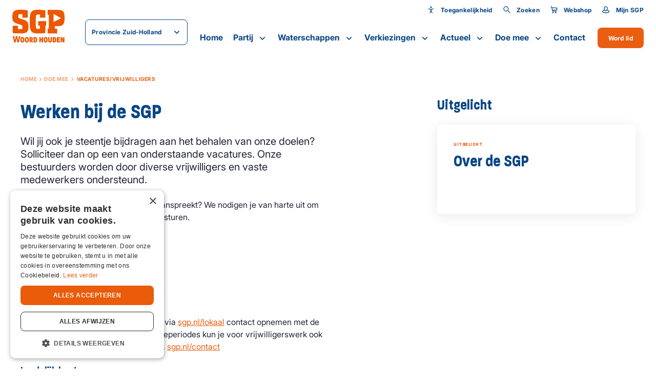

--- FILE ---
content_type: text/html; charset=UTF-8
request_url: https://zuid-holland.sgp.nl/vacatures
body_size: 20805
content:
<!DOCTYPE html>
<html lang="nl"  prefix="og: http://ogp.me/ns#">
<head>
    <base href="https://zuid-holland.sgp.nl">

    <meta charset="utf-8">
    <meta name="viewport" content="width=device-width, initial-scale=1.0, user-scalable=no">

    <meta property="og:site_name" content="SGP">
    <meta property="og:title" content="Werken bij de SGP" />
    <meta property="og:type" content="" />
    <meta property="og:image" content="" />
    <meta property="twitter:image" content="" />

    <title>Werken bij de SGP - SGP</title>
    <meta name="description" content="">

    <link rel="apple-touch-icon-precomposed" sizes="57x57" href="https://zuid-holland.sgp.nl/images/icons/apple-touch-icon-57x57.png">
<link rel="apple-touch-icon-precomposed" sizes="114x114" href="https://zuid-holland.sgp.nl/images/icons/apple-touch-icon-114x114.png">
<link rel="apple-touch-icon-precomposed" sizes="72x72" href="https://zuid-holland.sgp.nl/images/icons/apple-touch-icon-72x72.png">
<link rel="apple-touch-icon-precomposed" sizes="144x144" href="https://zuid-holland.sgp.nl/images/icons/apple-touch-icon-144x144.png">
<link rel="apple-touch-icon-precomposed" sizes="60x60" href="https://zuid-holland.sgp.nl/images/icons/apple-touch-icon-60x60.png">
<link rel="apple-touch-icon-precomposed" sizes="120x120" href="https://zuid-holland.sgp.nl/images/icons/apple-touch-icon-120x120.png">
<link rel="apple-touch-icon-precomposed" sizes="76x76" href="https://zuid-holland.sgp.nl/images/icons/apple-touch-icon-76x76.png">
<link rel="apple-touch-icon-precomposed" sizes="152x152" href="https://zuid-holland.sgp.nl/images/icons/apple-touch-icon-152x152.png">
<link rel="icon" type="image/png" href="https://zuid-holland.sgp.nl/images/icons/favicon-196x196.png" sizes="196x196">
<link rel="icon" type="image/png" href="https://zuid-holland.sgp.nl/images/icons/favicon-96x96.png" sizes="96x96">
<link rel="icon" type="image/png" href="https://zuid-holland.sgp.nl/images/icons/favicon-32x32.png" sizes="32x32">
<link rel="icon" type="image/png" href="https://zuid-holland.sgp.nl/images/icons/favicon-16x16.png" sizes="16x16">
<link rel="icon" type="image/png" href="https://zuid-holland.sgp.nl/images/icons/favicon-128.png" sizes="128x128">
<meta name="application-name" content="SGP">
<meta name="msapplication-TileColor" content="#FFFFFF">
<meta name="msapplication-TileImage" content="https://zuid-holland.sgp.nl/images/icons/mstile-144x144.png">
<meta name="msapplication-square70x70logo" content="https://zuid-holland.sgp.nl/images/icons/mstile-70x70.png">
<meta name="msapplication-square150x150logo" content="https://zuid-holland.sgp.nl/images/icons/mstile-150x150.png">
<meta name="msapplication-wide310x150logo" content="https://zuid-holland.sgp.nl/images/icons/mstile-310x150.png">
<meta name="msapplication-square310x310logo" content="https://zuid-holland.sgp.nl/images/icons/mstile-310x310.png">
    
    <link href="https://zuid-holland.sgp.nl/vacatures" rel="canonical">

            <link rel="stylesheet" type="text/css" href="https://zuid-holland.sgp.nl/css/main-d2a4883cd8ebf568ed89.min.css">
    
                            <!-- YesWeTrack GTM Script -->
            <script>(function(w,d,s,l,i){w[l]=w[l]||[];w[l].push({'gtm.start':new Date().getTime(),event:'gtm.js'});var f=d.getElementsByTagName(s)[0],j=d.createElement(s),dl=l!='dataLayer'?'&l='+l:'';j.async=true;j.src='https://ywt.sgp.nl/gtm.js?id='+i+dl;f.parentNode.insertBefore(j,f);})(window,document,'script','dataLayer','GTM-KMWKVWRF');</script>
            <!-- END YesWeTrack GTM Script -->
           
    
</head>
<body>
                        <!-- YesWeTrack GTM noscript -->
            <noscript><iframe src="https://ywt.sgp.nl/ns.html?id=GTM-KMWKVWRF" height="0" width="0" style="display:none;visibility:hidden"></iframe></noscript>
            <!-- End YesWeTrack GTM noscript -->
                <div class="barba-bg"></div>

        <div id="barba-wrapper" class="barba-wrapper">
            <div class="barba-container">
                

                <div id="app" class="site">
                    <header-component inline-template :has-topbar="true">
    <header class="header"
            :class="{ 'header--expanded': menuExpanded, 'header--scrolled': scrolled, 'header--inverted': false, 'header--show-topbar': hasTopbar && showTopBar}"
            ref="header">
        <div class="header__top header__top--no-bg" v-if="hasTopbar">
            <div class="header__container">
                
                
                
                

                <div class="header__priority-navigation">
                    <!-- priority menu: Only render when items are present -->
                    <priority-navigation inline-template :scrolled="scrolled">
    <div class="priority-navigation" :class="{ 'priority-navigation--inverted' : false && !scrolled }">
        <nav class="priority-navigation__list" ref="priorityNavigationList"
             :class="{ 'priority-navigation__list--scrolled-left': !scrolledToLeft, 'priority-navigation__list--scrolled-right': !scrolledToRight }">
                            <priority-navigation-item inline-template>
    <div class="priority-navigation__list-item  priority-navigation__list-item--last ">
        <a href="#" title="Toegankelijkheid"  class="priority-navigation__link "
           :class="{ 'priority-navigation__link--active': false }"

           @click.prevent="">
                            <span class="priority-navigation__icon">
                    <svg xmlns="http://www.w3.org/2000/svg" viewBox="0 0 24 24" class=""><path d="M12 11.8l-7-1.2c-.6-.1-1-.6-.9-1.2.1-.6.6-1 1.2-.9L12 9.7l6.6-1.2c.6-.1 1.1.3 1.2.8.1.6-.3 1.1-.8 1.2l-7 1.3zm.1-4.9c.5 0 .9-.1 1.3-.4.4-.3.7-.6.9-1 .2-.4.2-.9.1-1.3-.1-.5-.3-.9-.6-1.2-.3-.3-.7-.5-1.2-.6-.5-.1-.9 0-1.3.1-.4.2-.8.5-1 .9-.4.2-.6.7-.6 1.2 0 .6.2 1.2.7 1.6.5.4 1 .7 1.7.7zm3.1 15.2c-.4 0-.8-.2-.9-.6L12 16.9l-2.2 4.6c-.2.5-.9.7-1.4.5-.5-.3-.7-.9-.5-1.4L12 12l4.1 8.6c.2.5 0 1.2-.5 1.4-.1 0-.3.1-.4.1z"/><path d="M11 10.6h2.1v5.1H11z"/></svg>
                </span>
            
            Toegankelijkheid
        </a>

                    <div class="priority-navigation__list-item priority-navigation__list-item--sub">
                <div class="priority-navigation__sub-wrapper">
                    <accessibility-controls inline-template>
    <div class="accessibility-controls" >
        <h6 class="accessibility-controls__title">Toegankelijkheid</h6>

        <div class="accessibility-controls__font-size-controls">
            <label class="accessibility-controls__label">Lettergrootte</label>
            <input type="number" v-model="fontSize" class="accessibility-controls__font-size-input">

            <button class="button button--icon button--secondary button--icon-small" :disabled="isMin" :class="{ 'button--secondary__disabled' : fontVal == 'min' }" @click="decreaseFontSize()">
                <svg xmlns="http://www.w3.org/2000/svg" width="24" height="24" viewBox="0 0 24 24" fill="none" class=""><path fill-rule="evenodd" clip-rule="evenodd" d="M6 13a1 1 0 110-2h12a1 1 0 110 2H6z" fill="#000"/></svg>
            </button>

            <button class="button button--icon button--secondary button--icon-small" :disabled="isMax" :class="{ 'button--secondary__disabled' : fontVal == 'max' }" @click="increaseFontSize()">
                <svg xmlns="http://www.w3.org/2000/svg" width="24" height="24" viewBox="0 0 24 24" fill="none" class=""><path fill-rule="evenodd" clip-rule="evenodd" d="M12 5a1 1 0 00-1 1v5H6a1 1 0 100 2h5v5a1 1 0 102 0v-5h5a1 1 0 100-2h-5V6a1 1 0 00-1-1z" fill="#000"/></svg>
            </button>
        </div>
    </div>
</accessibility-controls>
                </div>
            </div>
            </div>
</priority-navigation-item>
                                    <priority-navigation-item inline-template>
    <div class="priority-navigation__list-item  priority-navigation__list-item--last ">
        <a href="https://zuid-holland.sgp.nl/zoeken" title="Zoeken"  class="priority-navigation__link "
           :class="{ 'priority-navigation__link--active': false }"

           >
                            <span class="priority-navigation__icon">
                    <svg xmlns="http://www.w3.org/2000/svg" width="24" height="24" viewBox="0 0 24 24" fill="none" class=""><path fill-rule="evenodd" clip-rule="evenodd" d="M21.708 20.305a.988.988 0 01-.003 1.405.984.984 0 01-1.4-.005l-6.253-6.238a7.502 7.502 0 111.415-1.415l6.241 6.253zM9.5 15a5.5 5.5 0 100-11 5.5 5.5 0 000 11z" fill="#000"/></svg>
                </span>
            
            Zoeken
        </a>

            </div>
</priority-navigation-item>
                                <priority-navigation-item inline-template>
    <div class="priority-navigation__list-item  priority-navigation__list-item--last ">
        <a href="http://webshop.sgp.nl" title="Webshop"  class="priority-navigation__link "
           :class="{ 'priority-navigation__link--active': false }"

           >
                            <span class="priority-navigation__icon">
                    <svg xmlns="http://www.w3.org/2000/svg" width="24" height="24" viewBox="0 0 24 24" fill="none" class=""><path fill-rule="evenodd" clip-rule="evenodd" d="M6.254 5.03l14.914.975a.857.857 0 01.814 1.038l-1.302 5.971c-.102.543-.631.982-1.183.982H8.555l.231 1h10.21a1 1 0 110 2.002H7.989a1 1 0 01-.975-.776L4.12 4.682l-1.565-.786a1 1 0 11.893-1.79l1.986.99a1 1 0 01.528.67l.292 1.263zm12.58 6.965l.948-4.072-13.059-.86 1.37 4.932h10.741zM17.002 22a2.001 2.001 0 110-4.002 2.001 2.001 0 010 4.002zm-8 0a2.001 2.001 0 110-4.002 2.001 2.001 0 010 4.002z" fill="#000"/></svg>
                </span>
            
            Webshop
        </a>

            </div>
</priority-navigation-item>
                <priority-navigation-item inline-template>
    <div class="priority-navigation__list-item  priority-navigation__list-item--last ">
        <a href="https://mijn.sgp.nl/" title="Mijn SGP"  class="priority-navigation__link "
           :class="{ 'priority-navigation__link--active': false }"

           >
                            <span class="priority-navigation__icon">
                    <svg xmlns="http://www.w3.org/2000/svg" width="24" height="24" viewBox="0 0 24 24" fill="none" class=""><path fill-rule="evenodd" clip-rule="evenodd" d="M4 16.99v1.357c.35.213 3.146 1.65 8 1.65s7.65-1.435 8-1.649v-1.357c0-1.717-3.807-3.051-4.078-3.153C15.07 15.366 13.812 16.5 12 16.5c-1.81 0-3.069-1.133-3.92-2.66-.269.1-4.08 1.43-4.08 3.15zm2.5-9.81C6.5 4.319 8.962 2 12 2s5.5 2.319 5.5 5.179c0 1.213-.212 3.075-.786 4.817 2.003.765 5.286 2.005 5.286 4.995v2.007C22 20.103 17.685 22 12 22S2 20.099 2 18.998V16.99c0-3 3.285-4.227 5.287-4.991-.575-1.743-.787-3.606-.787-4.82zM12 14.5c1.97 0 3.5-3.617 3.5-7.321C15.5 5.45 13.959 4 12 4S8.5 5.45 8.5 7.179c0 3.704 1.53 7.321 3.5 7.321z" fill="#000"/></svg>
                </span>
            
            Mijn SGP
        </a>

            </div>
</priority-navigation-item>
                    </nav>
    </div>
</priority-navigation>
                </div>
            </div>
        </div>

        <div class="header__main header__main--no-bg">
            <div class="header__container header__main-container">
                <div class="header__brand">
                    <div class="row align-items-center">
                        <div class="col-auto">
                            <a href="http://zuid-holland.sgp.nl" title="Provincie Zuid-Holland" class="header__logo">
                                <svg xmlns="http://www.w3.org/2000/svg" width="110" height="69" viewBox="0 0 110 69" fill="#ED5700" class=""><path d="M16.33 41.012c-1.224 0-3.263-.168-4.351-.305l-.06-6.459a.506.506 0 00-.5-.504H1.345a.506.506 0 00-.498.504v14.414a.49.49 0 00.408.489c1.858.335 7.689.809 14.94.809 14.002 0 17.84-2.49 17.84-14.17 0-10.52-3.158-12.902-14.82-16.23-5.71-1.62-6.706-2.459-6.706-5.574 0-3.893 1.178-4.535 3.625-4.535 1.631 0 4.109.046 5.09.168l.061 6.535c0 .275.227.504.498.504h10.333a.506.506 0 00.498-.504V1.802a.494.494 0 00-.347-.474C29.909.641 22.206 0 16.269 0 3.807 0 0 3.74 0 14.444s2.75 12.658 14.486 16.231c6.012 1.802 6.843 2.52 6.843 5.97 0 4.505-.695 4.367-5 4.367zm78.156 8.368v-8.963a.506.506 0 00-.498-.504h-4.35v-5.39h6.646c5.332 0 8.474-1.008 10.514-3.344 2.22-2.55 3.202-6.825 3.202-13.849 0-7.023-.967-11.268-3.142-13.757-2.009-2.306-5.045-3.237-10.453-3.237H74.94a.506.506 0 00-.499.504v9.558c0 .275.227.504.499.504h2.024l-.03 28.675h-1.98a.506.506 0 00-.498.504v9.298c0 .275.227.504.499.504h19.033a.506.506 0 00.498-.504zM87.16 25.803s-.12-.015-.166-.045a.349.349 0 01-.151-.29V9.237c0-.122.06-.23.166-.29a.324.324 0 01.332 0l14.638 8.52a.335.335 0 01.166.305.325.325 0 01-.181.29l-14.638 7.71s-.105.047-.15.047l-.016-.016zm-17.507 22.66V33.73h1.132a.506.506 0 00.499-.504V24.4a.506.506 0 00-.499-.504h-1.933l-13.837-.03a.506.506 0 00-.498.503v8.84c0 .276.226.505.498.505h3.293v6.443c-1.072.122-2.84.183-3.958.183-3.791 0-4.94 0-4.94-12.001v-6.123c0-12.123 1.013-12.123 4.805-12.123 1.39 0 3.111.015 4.018.107v5.94c0 .274.226.503.498.503H69.14a.506.506 0 00.499-.504V1.741a.504.504 0 00-.393-.489C67.523.87 59.44.061 54.47.061c-14.698 0-17.885 4.443-17.885 25.041 0 11.268.997 16.994 3.535 20.445 2.81 3.817 7.568 4.413 14.275 4.413 4.985 0 11.782-.367 14.864-1.008a.492.492 0 00.393-.489zM12.236 64.725l-1.753-9.192H7.266l-1.767 9.192-1.571-9.192H.92l2.946 13.284H7.13l1.737-8.887 1.767 8.887h3.278l2.916-13.284h-2.976l-1.616 9.192zm8.867-7.177c-3.671 0-4.23 3.085-4.23 5.726 0 2.642.544 5.726 4.23 5.726 3.685 0 4.26-3.07 4.26-5.695 0-2.627-.59-5.741-4.26-5.741v-.016zm0 8.78c-1.3 0-1.39-1.573-1.39-3.054 0-1.48.09-3.038 1.39-3.038 1.299 0 1.39 1.557 1.39 3.053 0 1.497-.091 3.039-1.39 3.039zm9.456-8.78c-3.67 0-4.23 3.085-4.23 5.726 0 2.642.544 5.726 4.23 5.726 3.686 0 4.26-3.07 4.26-5.695 0-2.627-.59-5.741-4.26-5.741v-.016zm0 8.78c-1.3 0-1.39-1.573-1.39-3.054 0-1.48.09-3.038 1.39-3.038 1.299 0 1.39 1.557 1.39 3.053 0 1.497-.091 3.039-1.39 3.039zm12.704-4.825c0-1.45-.242-3.771-3.761-3.771h-3.43v11.1h2.81v-4.397l1.556 4.397h3.384l-2.281-4.32c1.163-.383 1.722-1.696 1.722-2.994v-.015zm-3.837 1.328h-.529v-2.458h.529c.68 0 .997.275.997 1.252 0 .886-.272 1.206-.997 1.206zm8.716-5.115h-3.58v11.1h3.444c2.991 0 4.275-2.366 4.275-5.542 0-3.176-1.193-5.542-4.139-5.542v-.016zm-.498 8.49h-.272v-5.863h.332c1.027 0 1.752.244 1.752 2.916 0 2.672-.785 2.947-1.797 2.947h-.015zm14.138-4.352h-1.978v-4.122h-2.81v11.085h2.81V64.48h1.978v4.336h2.84V57.732h-2.84v4.122zm8.399-4.306c-3.67 0-4.23 3.085-4.23 5.726 0 2.642.544 5.726 4.23 5.726 3.686 0 4.26-3.07 4.26-5.695 0-2.627-.59-5.741-4.26-5.741v-.016zm0 8.78c-1.299 0-1.39-1.573-1.39-3.054 0-1.48.091-3.038 1.39-3.038 1.3 0 1.39 1.557 1.39 3.053 0 1.497-.09 3.039-1.39 3.039zm10.453-2.138c0 1.619-.362 1.985-1.117 1.985-.756 0-1.118-.382-1.118-1.985v-6.474h-2.855v6.428c0 3.299 1.027 4.84 3.957 4.84 2.931 0 3.943-1.541 3.943-4.84v-6.428H80.62v6.474h.015zm7.886-6.474h-3.58v11.1h3.444c2.99 0 4.275-2.366 4.275-5.542 0-3.176-1.194-5.542-4.14-5.542v-.016zm-.484 8.49h-.272v-5.863h.333c1.027 0 1.752.244 1.752 2.916 0 2.672-.786 2.947-1.798 2.947h-.015zm5.907 2.611h6.329v-2.672h-3.52v-1.756h3.157v-2.413h-3.157V60.39h3.52v-2.657h-6.33v11.085zm13.051-5.405l-2.221-5.68h-3.172v11.085h2.84v-5.573l2.296 5.573h3.097V57.732h-2.84v5.68z"/></svg>
                            </a>
                        </div>
                        <div class="col">
                            <website-selector :items="{&quot;0&quot;:{&quot;name&quot;:&quot;Landelijk&quot;,&quot;url&quot;:&quot;http:\/\/sgp.nl&quot;,&quot;selected&quot;:false,&quot;target&quot;:&quot;_blank&quot;},&quot;5&quot;:{&quot;name&quot;:&quot;Tweede Kamer&quot;,&quot;url&quot;:&quot;http:\/\/tweedekamer.sgp.nl&quot;,&quot;selected&quot;:false,&quot;target&quot;:&quot;_blank&quot;},&quot;6&quot;:{&quot;name&quot;:&quot;Eerste Kamer&quot;,&quot;url&quot;:&quot;http:\/\/eerstekamer.sgp.nl&quot;,&quot;selected&quot;:false,&quot;target&quot;:&quot;_blank&quot;},&quot;7&quot;:{&quot;name&quot;:&quot;Eurofractie&quot;,&quot;url&quot;:&quot;http:\/\/eurofractie.sgp.nl&quot;,&quot;selected&quot;:false,&quot;target&quot;:&quot;_blank&quot;},&quot;8&quot;:{&quot;name&quot;:&quot;Wetenschappelijk Instituut&quot;,&quot;url&quot;:&quot;http:\/\/wi.sgp.nl&quot;,&quot;selected&quot;:false,&quot;target&quot;:&quot;_blank&quot;},&quot;9&quot;:{&quot;name&quot;:&quot;Lokaal&quot;,&quot;url&quot;:&quot;https:\/\/sgp.nl\/lokaal&quot;,&quot;selected&quot;:false,&quot;target&quot;:&quot;_blank&quot;}}"
                                              label="Provincie Zuid-Holland"
                                              :inverted="false"></website-selector>
                        </div>
                    </div>
                </div>

                <div class="cart-popup" v-cloak v-if="cartPopup.show">
                    <div class="cart-popup__header">
                        <h5 class="cart-popup__title">Winkelwagen</h5>
                        <div class="cart-popup__close" @click="cartPopup.show = false"><svg xmlns="http://www.w3.org/2000/svg" width="26" height="26" viewBox="0 0 26 26" fill="none" class=""><path fill-rule="evenodd" clip-rule="evenodd" d="M8.05 6.636a.998.998 0 00-1.414 0 .997.997 0 000 1.414l4.95 4.95-4.95 4.95a.998.998 0 000 1.414.998.998 0 001.414 0l4.95-4.95 4.95 4.95a.998.998 0 001.414 0 .998.998 0 000-1.414L14.414 13l4.95-4.95a.998.998 0 000-1.414.997.997 0 00-1.414 0L13 11.586l-4.95-4.95z" fill="#000"/></svg></div>
                    </div>

                    <div class="cart-popup__wrapper">
                        <div class="cart-popup__image-wrapper" v-if="cart.item.product.image">
                            <div class="cart-popup__image" v-if="cart.item.product.image">
                                <img class="cart-popup__img" :src="cart.item.product.image" :alt="cart.item.product.title">
                            </div>
                        </div>

                        <div class="cart-popup__content-wrapper">
                            <h5 class="cart-popup__product-title">{{ cart.item.product.title }}</h5>

                            <div class="cart-popup__content">
                                <span class="cart-popup__content--item">Aantal {{ cart.item.added }} </span>

                                <span class="cart-popup__content--item">&euro; {{ formatPrice(cart.item.product.price * cart.item.added) }}</span>
                            </div>
                        </div>
                    </div>
                    <div class="cart-popup__button-wrapper">
                        <a class="cart-popup__button button button--primary" href="">Bekijk winkelwagen</a>
                    </div>
                </div>

                <div class="header__buttons">
                                            <a href="https://zuid-holland.sgp.nl/doemee/lidworden" class="header__button">
                            Word lid                        </a>
                                        <div class="header__menu-toggle hamburger hamburger--squeeze"
                         :class="{ 'is-active': menuExpanded, 'hamburger--inverted': false }"
                         @click="menuExpanded = !menuExpanded">
                        <div class="hamburger-box">
                            <div class="hamburger-inner"></div>
                        </div>
                    </div>
                </div>

                <div class="header__navigation">
                    <navigation-component inline-template :has-topbar="hasTopbar" :topbar-visible="showTopBar" :menu-expanded="menuExpanded" @close-menu="menuExpanded = false" :is-paginated="true">
    <nav class="navigation" :class="{ 'navigation--active': menuExpanded, 'navigation--topbar-visible' : hasTopbar && topbarVisible }" ref="scrollLock">
        <div class="navigation__header" :class="{ 'navigation__header--topbar-visible' : hasTopbar && topbarVisible }">
            <div class="navigation__container container--extra-padding">
                <button class="button button--primary button--icon button--icon-small navigation__back"
                        :class="{ 'navigation__back--active': isPaginated && activeSubLevel >= 1 }"
                        @click="decrementActiveSubLevel">
                    <svg xmlns="http://www.w3.org/2000/svg" width="24" height="24" viewBox="0 0 24 24" fill="none" class=""><path fill-rule="evenodd" clip-rule="evenodd" d="M5.414 13h15.642c.521 0 .944-.444.944-1 0-.552-.42-1-.944-1H5.414l3.293-3.293a1 1 0 00-1.414-1.414l-5 5a1 1 0 000 1.414l5 5a1 1 0 001.414-1.414L5.414 13z" fill="#000"/></svg>
                </button>

                <div class="navigation__header-buttons">
                    <button class="header__menu-toggle hamburger hamburger--squeeze"
                            :class="{ 'is-active': menuExpanded}" @click="closeMenu">
                        <span class="navigation__close">Sluiten</span>

                        <div class="hamburger-box">
                            <div class="hamburger-inner"></div>
                        </div>
                    </button>
                </div>
            </div>
        </div>

        <ul class="navigation__list">
                            <navigation-item inline-template
                 :is-paginated="isPaginated"
                 :sub-level="1"
                 :has-sub="false"
                 :active-sub-level="activeSubLevel"
                 @increment-active-sub-level="incrementActiveSubLevel"
                 :is-sub="false">
    <li class="navigation-item "
        :class="{ 'navigation-item--paginated': isPaginated, 'navigation-item--active': isActive, 'navigation-item--inverted': false}">
                    <a href="https://zuid-holland.sgp.nl/home" title="Home" class="navigation-item__link ">
            Home

            
                    </a>

            </li>
</navigation-item>
                            <navigation-item inline-template
                 :is-paginated="isPaginated"
                 :sub-level="1"
                 :has-sub="true"
                 :active-sub-level="activeSubLevel"
                 @increment-active-sub-level="incrementActiveSubLevel"
                 :is-sub="false">
    <li class="navigation-item navigation-item--has-sub"
        :class="{ 'navigation-item--paginated': isPaginated, 'navigation-item--active': isActive, 'navigation-item--inverted': false}">
                    <span class="navigation-item__link-navigation-handler"
                  @click="navigationHandler">
            </span>
                    <a href="https://zuid-holland.sgp.nl/partij" title="Partij" class="navigation-item__link ">
            Partij

                            <span class="navigation-item__sub-icon navigation-item__sub-icon--desktop">
                    <svg xmlns="http://www.w3.org/2000/svg" width="24" height="24" viewBox="0 0 24 24" fill="none" class=""><path fill-rule="evenodd" clip-rule="evenodd" d="M11.996 13.059s.004.027-4.289-4.266a1 1 0 00-1.414 1.414l5 5a1 1 0 001.414 0l5-5a1 1 0 00-1.414-1.414l-4.297 4.266z" fill="#000"/></svg>
                </span>

                <span class="navigation-item__sub-icon navigation-item__sub-icon--mobile" v-if="isPaginated">
                    <svg xmlns="http://www.w3.org/2000/svg" width="24" height="24" viewBox="0 0 24 24" fill="none" class=""><path fill-rule="evenodd" clip-rule="evenodd" d="M18.586 13H2.944C2.423 13 2 12.556 2 12c0-.552.42-1 .944-1h15.642l-3.293-3.293a1 1 0 011.414-1.414l5 5a1 1 0 010 1.414l-5 5a1 1 0 01-1.414-1.414L18.586 13z" fill="#000"/></svg>
                </span>
            
                    </a>

                    <ul class="navigation-item__sub-list navigation-item__sub-list--has-topbar"
                :class="{ 'navigation-item__sub-list--sub': isSub }">
                <li v-if="isPaginated" class="navigation-item" :class="{ 'navigation-item--paginated': isPaginated }">
                    <a href="https://zuid-holland.sgp.nl/partij" title="Partij" class="navigation-item__link navigation-item__link--parent">
                        Partij

                        <span class="navigation-item__hover-icon navigation-item__hover-icon--parent">
                            <svg xmlns="http://www.w3.org/2000/svg" width="24" height="24" viewBox="0 0 24 24" fill="none" class=""><path fill-rule="evenodd" clip-rule="evenodd" d="M18.586 13H2.944C2.423 13 2 12.556 2 12c0-.552.42-1 .944-1h15.642l-3.293-3.293a1 1 0 011.414-1.414l5 5a1 1 0 010 1.414l-5 5a1 1 0 01-1.414-1.414L18.586 13z" fill="#000"/></svg>
                        </span>
                    </a>
                </li>
                                    <navigation-item inline-template
                 :is-paginated="isPaginated"
                 :sub-level="2"
                 :has-sub="false"
                 :active-sub-level="activeSubLevel"
                 @increment-active-sub-level="incrementActiveSubLevel"
                 :is-sub="false">
    <li class="navigation-item "
        :class="{ 'navigation-item--paginated': isPaginated, 'navigation-item--active': isActive, 'navigation-item--inverted': false}">
                    <a href="https://zuid-holland.sgp.nl/partij/onze-mensen" title="Onze mensen" class="navigation-item__link  navigation-item__link--sub">
            Onze mensen

            
                            <span class="navigation-item__hover-icon">
                    <svg xmlns="http://www.w3.org/2000/svg" width="24" height="24" viewBox="0 0 24 24" fill="none" class=""><path fill-rule="evenodd" clip-rule="evenodd" d="M18.586 13H2.944C2.423 13 2 12.556 2 12c0-.552.42-1 .944-1h15.642l-3.293-3.293a1 1 0 011.414-1.414l5 5a1 1 0 010 1.414l-5 5a1 1 0 01-1.414-1.414L18.586 13z" fill="#000"/></svg>
                </span>
                    </a>

            </li>
</navigation-item>
                                    <navigation-item inline-template
                 :is-paginated="isPaginated"
                 :sub-level="2"
                 :has-sub="false"
                 :active-sub-level="activeSubLevel"
                 @increment-active-sub-level="incrementActiveSubLevel"
                 :is-sub="false">
    <li class="navigation-item "
        :class="{ 'navigation-item--paginated': isPaginated, 'navigation-item--active': isActive, 'navigation-item--inverted': false}">
                    <a href="https://zuid-holland.sgp.nl/partij/onze-historie" title="Onze historie" class="navigation-item__link  navigation-item__link--sub">
            Onze historie

            
                            <span class="navigation-item__hover-icon">
                    <svg xmlns="http://www.w3.org/2000/svg" width="24" height="24" viewBox="0 0 24 24" fill="none" class=""><path fill-rule="evenodd" clip-rule="evenodd" d="M18.586 13H2.944C2.423 13 2 12.556 2 12c0-.552.42-1 .944-1h15.642l-3.293-3.293a1 1 0 011.414-1.414l5 5a1 1 0 010 1.414l-5 5a1 1 0 01-1.414-1.414L18.586 13z" fill="#000"/></svg>
                </span>
                    </a>

            </li>
</navigation-item>
                                    <navigation-item inline-template
                 :is-paginated="isPaginated"
                 :sub-level="2"
                 :has-sub="false"
                 :active-sub-level="activeSubLevel"
                 @increment-active-sub-level="incrementActiveSubLevel"
                 :is-sub="false">
    <li class="navigation-item "
        :class="{ 'navigation-item--paginated': isPaginated, 'navigation-item--active': isActive, 'navigation-item--inverted': false}">
                    <a href="https://zuid-holland.sgp.nl/partij/organisatie" title="Organisatie" class="navigation-item__link  navigation-item__link--sub">
            Organisatie

            
                            <span class="navigation-item__hover-icon">
                    <svg xmlns="http://www.w3.org/2000/svg" width="24" height="24" viewBox="0 0 24 24" fill="none" class=""><path fill-rule="evenodd" clip-rule="evenodd" d="M18.586 13H2.944C2.423 13 2 12.556 2 12c0-.552.42-1 .944-1h15.642l-3.293-3.293a1 1 0 011.414-1.414l5 5a1 1 0 010 1.414l-5 5a1 1 0 01-1.414-1.414L18.586 13z" fill="#000"/></svg>
                </span>
                    </a>

            </li>
</navigation-item>
                            </ul>
            </li>
</navigation-item>
                            <navigation-item inline-template
                 :is-paginated="isPaginated"
                 :sub-level="1"
                 :has-sub="true"
                 :active-sub-level="activeSubLevel"
                 @increment-active-sub-level="incrementActiveSubLevel"
                 :is-sub="false">
    <li class="navigation-item navigation-item--has-sub"
        :class="{ 'navigation-item--paginated': isPaginated, 'navigation-item--active': isActive, 'navigation-item--inverted': false}">
                    <span class="navigation-item__link-navigation-handler"
                  @click="navigationHandler">
            </span>
                    <a href="https://zuid-holland.sgp.nl/waterschappen" title="Waterschappen" class="navigation-item__link ">
            Waterschappen

                            <span class="navigation-item__sub-icon navigation-item__sub-icon--desktop">
                    <svg xmlns="http://www.w3.org/2000/svg" width="24" height="24" viewBox="0 0 24 24" fill="none" class=""><path fill-rule="evenodd" clip-rule="evenodd" d="M11.996 13.059s.004.027-4.289-4.266a1 1 0 00-1.414 1.414l5 5a1 1 0 001.414 0l5-5a1 1 0 00-1.414-1.414l-4.297 4.266z" fill="#000"/></svg>
                </span>

                <span class="navigation-item__sub-icon navigation-item__sub-icon--mobile" v-if="isPaginated">
                    <svg xmlns="http://www.w3.org/2000/svg" width="24" height="24" viewBox="0 0 24 24" fill="none" class=""><path fill-rule="evenodd" clip-rule="evenodd" d="M18.586 13H2.944C2.423 13 2 12.556 2 12c0-.552.42-1 .944-1h15.642l-3.293-3.293a1 1 0 011.414-1.414l5 5a1 1 0 010 1.414l-5 5a1 1 0 01-1.414-1.414L18.586 13z" fill="#000"/></svg>
                </span>
            
                    </a>

                    <ul class="navigation-item__sub-list navigation-item__sub-list--has-topbar"
                :class="{ 'navigation-item__sub-list--sub': isSub }">
                <li v-if="isPaginated" class="navigation-item" :class="{ 'navigation-item--paginated': isPaginated }">
                    <a href="https://zuid-holland.sgp.nl/waterschappen" title="Waterschappen" class="navigation-item__link navigation-item__link--parent">
                        Waterschappen

                        <span class="navigation-item__hover-icon navigation-item__hover-icon--parent">
                            <svg xmlns="http://www.w3.org/2000/svg" width="24" height="24" viewBox="0 0 24 24" fill="none" class=""><path fill-rule="evenodd" clip-rule="evenodd" d="M18.586 13H2.944C2.423 13 2 12.556 2 12c0-.552.42-1 .944-1h15.642l-3.293-3.293a1 1 0 011.414-1.414l5 5a1 1 0 010 1.414l-5 5a1 1 0 01-1.414-1.414L18.586 13z" fill="#000"/></svg>
                        </span>
                    </a>
                </li>
                                    <navigation-item inline-template
                 :is-paginated="isPaginated"
                 :sub-level="2"
                 :has-sub="false"
                 :active-sub-level="activeSubLevel"
                 @increment-active-sub-level="incrementActiveSubLevel"
                 :is-sub="false">
    <li class="navigation-item "
        :class="{ 'navigation-item--paginated': isPaginated, 'navigation-item--active': isActive, 'navigation-item--inverted': false}">
                    <a href="http://wshd.sgp.nl" title="Waterschap Hollandse Delta" class="navigation-item__link  navigation-item__link--sub">
            Waterschap Hollandse Delta

            
                            <span class="navigation-item__hover-icon">
                    <svg xmlns="http://www.w3.org/2000/svg" width="24" height="24" viewBox="0 0 24 24" fill="none" class=""><path fill-rule="evenodd" clip-rule="evenodd" d="M18.586 13H2.944C2.423 13 2 12.556 2 12c0-.552.42-1 .944-1h15.642l-3.293-3.293a1 1 0 011.414-1.414l5 5a1 1 0 010 1.414l-5 5a1 1 0 01-1.414-1.414L18.586 13z" fill="#000"/></svg>
                </span>
                    </a>

            </li>
</navigation-item>
                                    <navigation-item inline-template
                 :is-paginated="isPaginated"
                 :sub-level="2"
                 :has-sub="false"
                 :active-sub-level="activeSubLevel"
                 @increment-active-sub-level="incrementActiveSubLevel"
                 :is-sub="false">
    <li class="navigation-item "
        :class="{ 'navigation-item--paginated': isPaginated, 'navigation-item--active': isActive, 'navigation-item--inverted': false}">
                    <a href="https://www.hhsk-sgpchristenunie.nl" title="Hoogheemraadschap van Schieland en de Krimpenerwaa" class="navigation-item__link  navigation-item__link--sub">
            Hoogheemraadschap van Schieland en de Krimpenerwaa

            
                            <span class="navigation-item__hover-icon">
                    <svg xmlns="http://www.w3.org/2000/svg" width="24" height="24" viewBox="0 0 24 24" fill="none" class=""><path fill-rule="evenodd" clip-rule="evenodd" d="M18.586 13H2.944C2.423 13 2 12.556 2 12c0-.552.42-1 .944-1h15.642l-3.293-3.293a1 1 0 011.414-1.414l5 5a1 1 0 010 1.414l-5 5a1 1 0 01-1.414-1.414L18.586 13z" fill="#000"/></svg>
                </span>
                    </a>

            </li>
</navigation-item>
                                    <navigation-item inline-template
                 :is-paginated="isPaginated"
                 :sub-level="2"
                 :has-sub="false"
                 :active-sub-level="activeSubLevel"
                 @increment-active-sub-level="incrementActiveSubLevel"
                 :is-sub="false">
    <li class="navigation-item "
        :class="{ 'navigation-item--paginated': isPaginated, 'navigation-item--active': isActive, 'navigation-item--inverted': false}">
                    <a href="http://rijnland.christenunie.nl/" title="Hoogheemraadschap van Rijnland" class="navigation-item__link  navigation-item__link--sub">
            Hoogheemraadschap van Rijnland

            
                            <span class="navigation-item__hover-icon">
                    <svg xmlns="http://www.w3.org/2000/svg" width="24" height="24" viewBox="0 0 24 24" fill="none" class=""><path fill-rule="evenodd" clip-rule="evenodd" d="M18.586 13H2.944C2.423 13 2 12.556 2 12c0-.552.42-1 .944-1h15.642l-3.293-3.293a1 1 0 011.414-1.414l5 5a1 1 0 010 1.414l-5 5a1 1 0 01-1.414-1.414L18.586 13z" fill="#000"/></svg>
                </span>
                    </a>

            </li>
</navigation-item>
                                    <navigation-item inline-template
                 :is-paginated="isPaginated"
                 :sub-level="2"
                 :has-sub="false"
                 :active-sub-level="activeSubLevel"
                 @increment-active-sub-level="incrementActiveSubLevel"
                 :is-sub="false">
    <li class="navigation-item "
        :class="{ 'navigation-item--paginated': isPaginated, 'navigation-item--active': isActive, 'navigation-item--inverted': false}">
                    <a href="http://delfland.christenunie.nl/" title="Hoogheemraadschap van Delfland" class="navigation-item__link  navigation-item__link--sub">
            Hoogheemraadschap van Delfland

            
                            <span class="navigation-item__hover-icon">
                    <svg xmlns="http://www.w3.org/2000/svg" width="24" height="24" viewBox="0 0 24 24" fill="none" class=""><path fill-rule="evenodd" clip-rule="evenodd" d="M18.586 13H2.944C2.423 13 2 12.556 2 12c0-.552.42-1 .944-1h15.642l-3.293-3.293a1 1 0 011.414-1.414l5 5a1 1 0 010 1.414l-5 5a1 1 0 01-1.414-1.414L18.586 13z" fill="#000"/></svg>
                </span>
                    </a>

            </li>
</navigation-item>
                                    <navigation-item inline-template
                 :is-paginated="isPaginated"
                 :sub-level="2"
                 :has-sub="false"
                 :active-sub-level="activeSubLevel"
                 @increment-active-sub-level="incrementActiveSubLevel"
                 :is-sub="false">
    <li class="navigation-item "
        :class="{ 'navigation-item--paginated': isPaginated, 'navigation-item--active': isActive, 'navigation-item--inverted': false}">
                    <a href="https://rivierenland.sgp.nl/" title="Waterschap Rivierenland" class="navigation-item__link  navigation-item__link--sub">
            Waterschap Rivierenland

            
                            <span class="navigation-item__hover-icon">
                    <svg xmlns="http://www.w3.org/2000/svg" width="24" height="24" viewBox="0 0 24 24" fill="none" class=""><path fill-rule="evenodd" clip-rule="evenodd" d="M18.586 13H2.944C2.423 13 2 12.556 2 12c0-.552.42-1 .944-1h15.642l-3.293-3.293a1 1 0 011.414-1.414l5 5a1 1 0 010 1.414l-5 5a1 1 0 01-1.414-1.414L18.586 13z" fill="#000"/></svg>
                </span>
                    </a>

            </li>
</navigation-item>
                            </ul>
            </li>
</navigation-item>
                            <navigation-item inline-template
                 :is-paginated="isPaginated"
                 :sub-level="1"
                 :has-sub="true"
                 :active-sub-level="activeSubLevel"
                 @increment-active-sub-level="incrementActiveSubLevel"
                 :is-sub="false">
    <li class="navigation-item navigation-item--has-sub"
        :class="{ 'navigation-item--paginated': isPaginated, 'navigation-item--active': isActive, 'navigation-item--inverted': false}">
                    <span class="navigation-item__link-navigation-handler"
                  @click="navigationHandler">
            </span>
                    <a href="https://zuid-holland.sgp.nl/verkiezingen" title="Verkiezingen" class="navigation-item__link ">
            Verkiezingen

                            <span class="navigation-item__sub-icon navigation-item__sub-icon--desktop">
                    <svg xmlns="http://www.w3.org/2000/svg" width="24" height="24" viewBox="0 0 24 24" fill="none" class=""><path fill-rule="evenodd" clip-rule="evenodd" d="M11.996 13.059s.004.027-4.289-4.266a1 1 0 00-1.414 1.414l5 5a1 1 0 001.414 0l5-5a1 1 0 00-1.414-1.414l-4.297 4.266z" fill="#000"/></svg>
                </span>

                <span class="navigation-item__sub-icon navigation-item__sub-icon--mobile" v-if="isPaginated">
                    <svg xmlns="http://www.w3.org/2000/svg" width="24" height="24" viewBox="0 0 24 24" fill="none" class=""><path fill-rule="evenodd" clip-rule="evenodd" d="M18.586 13H2.944C2.423 13 2 12.556 2 12c0-.552.42-1 .944-1h15.642l-3.293-3.293a1 1 0 011.414-1.414l5 5a1 1 0 010 1.414l-5 5a1 1 0 01-1.414-1.414L18.586 13z" fill="#000"/></svg>
                </span>
            
                    </a>

                    <ul class="navigation-item__sub-list navigation-item__sub-list--has-topbar"
                :class="{ 'navigation-item__sub-list--sub': isSub }">
                <li v-if="isPaginated" class="navigation-item" :class="{ 'navigation-item--paginated': isPaginated }">
                    <a href="https://zuid-holland.sgp.nl/verkiezingen" title="Verkiezingen" class="navigation-item__link navigation-item__link--parent">
                        Verkiezingen

                        <span class="navigation-item__hover-icon navigation-item__hover-icon--parent">
                            <svg xmlns="http://www.w3.org/2000/svg" width="24" height="24" viewBox="0 0 24 24" fill="none" class=""><path fill-rule="evenodd" clip-rule="evenodd" d="M18.586 13H2.944C2.423 13 2 12.556 2 12c0-.552.42-1 .944-1h15.642l-3.293-3.293a1 1 0 011.414-1.414l5 5a1 1 0 010 1.414l-5 5a1 1 0 01-1.414-1.414L18.586 13z" fill="#000"/></svg>
                        </span>
                    </a>
                </li>
                                    <navigation-item inline-template
                 :is-paginated="isPaginated"
                 :sub-level="2"
                 :has-sub="false"
                 :active-sub-level="activeSubLevel"
                 @increment-active-sub-level="incrementActiveSubLevel"
                 :is-sub="false">
    <li class="navigation-item "
        :class="{ 'navigation-item--paginated': isPaginated, 'navigation-item--active': isActive, 'navigation-item--inverted': false}">
                    <a href="https://zuid-holland.sgp.nl/verkiezingen/kandidaten" title="Kandidaten" class="navigation-item__link  navigation-item__link--sub">
            Kandidaten

            
                            <span class="navigation-item__hover-icon">
                    <svg xmlns="http://www.w3.org/2000/svg" width="24" height="24" viewBox="0 0 24 24" fill="none" class=""><path fill-rule="evenodd" clip-rule="evenodd" d="M18.586 13H2.944C2.423 13 2 12.556 2 12c0-.552.42-1 .944-1h15.642l-3.293-3.293a1 1 0 011.414-1.414l5 5a1 1 0 010 1.414l-5 5a1 1 0 01-1.414-1.414L18.586 13z" fill="#000"/></svg>
                </span>
                    </a>

            </li>
</navigation-item>
                                    <navigation-item inline-template
                 :is-paginated="isPaginated"
                 :sub-level="2"
                 :has-sub="false"
                 :active-sub-level="activeSubLevel"
                 @increment-active-sub-level="incrementActiveSubLevel"
                 :is-sub="false">
    <li class="navigation-item "
        :class="{ 'navigation-item--paginated': isPaginated, 'navigation-item--active': isActive, 'navigation-item--inverted': false}">
                    <a href="https://zuid-holland.sgp.nl/verkiezingen/verkiezingsprogramma" title="Verkiezingsprogramma" class="navigation-item__link  navigation-item__link--sub">
            Verkiezingsprogramma

            
                            <span class="navigation-item__hover-icon">
                    <svg xmlns="http://www.w3.org/2000/svg" width="24" height="24" viewBox="0 0 24 24" fill="none" class=""><path fill-rule="evenodd" clip-rule="evenodd" d="M18.586 13H2.944C2.423 13 2 12.556 2 12c0-.552.42-1 .944-1h15.642l-3.293-3.293a1 1 0 011.414-1.414l5 5a1 1 0 010 1.414l-5 5a1 1 0 01-1.414-1.414L18.586 13z" fill="#000"/></svg>
                </span>
                    </a>

            </li>
</navigation-item>
                                    <navigation-item inline-template
                 :is-paginated="isPaginated"
                 :sub-level="2"
                 :has-sub="false"
                 :active-sub-level="activeSubLevel"
                 @increment-active-sub-level="incrementActiveSubLevel"
                 :is-sub="false">
    <li class="navigation-item "
        :class="{ 'navigation-item--paginated': isPaginated, 'navigation-item--active': isActive, 'navigation-item--inverted': false}">
                    <a href="https://zuid-holland.sgp.nl/verkiezingen/speerpunten" title="Speerpunten" class="navigation-item__link  navigation-item__link--sub">
            Speerpunten

            
                            <span class="navigation-item__hover-icon">
                    <svg xmlns="http://www.w3.org/2000/svg" width="24" height="24" viewBox="0 0 24 24" fill="none" class=""><path fill-rule="evenodd" clip-rule="evenodd" d="M18.586 13H2.944C2.423 13 2 12.556 2 12c0-.552.42-1 .944-1h15.642l-3.293-3.293a1 1 0 011.414-1.414l5 5a1 1 0 010 1.414l-5 5a1 1 0 01-1.414-1.414L18.586 13z" fill="#000"/></svg>
                </span>
                    </a>

            </li>
</navigation-item>
                            </ul>
            </li>
</navigation-item>
                            <navigation-item inline-template
                 :is-paginated="isPaginated"
                 :sub-level="1"
                 :has-sub="true"
                 :active-sub-level="activeSubLevel"
                 @increment-active-sub-level="incrementActiveSubLevel"
                 :is-sub="false">
    <li class="navigation-item navigation-item--has-sub"
        :class="{ 'navigation-item--paginated': isPaginated, 'navigation-item--active': isActive, 'navigation-item--inverted': false}">
                    <span class="navigation-item__link-navigation-handler"
                  @click="navigationHandler">
            </span>
                    <a href="https://zuid-holland.sgp.nl/actueel" title="Actueel" class="navigation-item__link ">
            Actueel

                            <span class="navigation-item__sub-icon navigation-item__sub-icon--desktop">
                    <svg xmlns="http://www.w3.org/2000/svg" width="24" height="24" viewBox="0 0 24 24" fill="none" class=""><path fill-rule="evenodd" clip-rule="evenodd" d="M11.996 13.059s.004.027-4.289-4.266a1 1 0 00-1.414 1.414l5 5a1 1 0 001.414 0l5-5a1 1 0 00-1.414-1.414l-4.297 4.266z" fill="#000"/></svg>
                </span>

                <span class="navigation-item__sub-icon navigation-item__sub-icon--mobile" v-if="isPaginated">
                    <svg xmlns="http://www.w3.org/2000/svg" width="24" height="24" viewBox="0 0 24 24" fill="none" class=""><path fill-rule="evenodd" clip-rule="evenodd" d="M18.586 13H2.944C2.423 13 2 12.556 2 12c0-.552.42-1 .944-1h15.642l-3.293-3.293a1 1 0 011.414-1.414l5 5a1 1 0 010 1.414l-5 5a1 1 0 01-1.414-1.414L18.586 13z" fill="#000"/></svg>
                </span>
            
                    </a>

                    <ul class="navigation-item__sub-list navigation-item__sub-list--has-topbar"
                :class="{ 'navigation-item__sub-list--sub': isSub }">
                <li v-if="isPaginated" class="navigation-item" :class="{ 'navigation-item--paginated': isPaginated }">
                    <a href="https://zuid-holland.sgp.nl/actueel" title="Actueel" class="navigation-item__link navigation-item__link--parent">
                        Actueel

                        <span class="navigation-item__hover-icon navigation-item__hover-icon--parent">
                            <svg xmlns="http://www.w3.org/2000/svg" width="24" height="24" viewBox="0 0 24 24" fill="none" class=""><path fill-rule="evenodd" clip-rule="evenodd" d="M18.586 13H2.944C2.423 13 2 12.556 2 12c0-.552.42-1 .944-1h15.642l-3.293-3.293a1 1 0 011.414-1.414l5 5a1 1 0 010 1.414l-5 5a1 1 0 01-1.414-1.414L18.586 13z" fill="#000"/></svg>
                        </span>
                    </a>
                </li>
                                    <navigation-item inline-template
                 :is-paginated="isPaginated"
                 :sub-level="2"
                 :has-sub="false"
                 :active-sub-level="activeSubLevel"
                 @increment-active-sub-level="incrementActiveSubLevel"
                 :is-sub="false">
    <li class="navigation-item "
        :class="{ 'navigation-item--paginated': isPaginated, 'navigation-item--active': isActive, 'navigation-item--inverted': false}">
                    <a href="https://zuid-holland.sgp.nl/actueel/nieuws" title="Nieuws" class="navigation-item__link  navigation-item__link--sub">
            Nieuws

            
                            <span class="navigation-item__hover-icon">
                    <svg xmlns="http://www.w3.org/2000/svg" width="24" height="24" viewBox="0 0 24 24" fill="none" class=""><path fill-rule="evenodd" clip-rule="evenodd" d="M18.586 13H2.944C2.423 13 2 12.556 2 12c0-.552.42-1 .944-1h15.642l-3.293-3.293a1 1 0 011.414-1.414l5 5a1 1 0 010 1.414l-5 5a1 1 0 01-1.414-1.414L18.586 13z" fill="#000"/></svg>
                </span>
                    </a>

            </li>
</navigation-item>
                                    <navigation-item inline-template
                 :is-paginated="isPaginated"
                 :sub-level="2"
                 :has-sub="false"
                 :active-sub-level="activeSubLevel"
                 @increment-active-sub-level="incrementActiveSubLevel"
                 :is-sub="false">
    <li class="navigation-item "
        :class="{ 'navigation-item--paginated': isPaginated, 'navigation-item--active': isActive, 'navigation-item--inverted': false}">
                    <a href="https://zuid-holland.sgp.nl/actueel/agenda" title="Agenda" class="navigation-item__link  navigation-item__link--sub">
            Agenda

            
                            <span class="navigation-item__hover-icon">
                    <svg xmlns="http://www.w3.org/2000/svg" width="24" height="24" viewBox="0 0 24 24" fill="none" class=""><path fill-rule="evenodd" clip-rule="evenodd" d="M18.586 13H2.944C2.423 13 2 12.556 2 12c0-.552.42-1 .944-1h15.642l-3.293-3.293a1 1 0 011.414-1.414l5 5a1 1 0 010 1.414l-5 5a1 1 0 01-1.414-1.414L18.586 13z" fill="#000"/></svg>
                </span>
                    </a>

            </li>
</navigation-item>
                                    <navigation-item inline-template
                 :is-paginated="isPaginated"
                 :sub-level="2"
                 :has-sub="false"
                 :active-sub-level="activeSubLevel"
                 @increment-active-sub-level="incrementActiveSubLevel"
                 :is-sub="false">
    <li class="navigation-item "
        :class="{ 'navigation-item--paginated': isPaginated, 'navigation-item--active': isActive, 'navigation-item--inverted': false}">
                    <a href="https://zuid-holland.sgp.nl/actueel/publicaties" title="Publicaties" class="navigation-item__link  navigation-item__link--sub">
            Publicaties

            
                            <span class="navigation-item__hover-icon">
                    <svg xmlns="http://www.w3.org/2000/svg" width="24" height="24" viewBox="0 0 24 24" fill="none" class=""><path fill-rule="evenodd" clip-rule="evenodd" d="M18.586 13H2.944C2.423 13 2 12.556 2 12c0-.552.42-1 .944-1h15.642l-3.293-3.293a1 1 0 011.414-1.414l5 5a1 1 0 010 1.414l-5 5a1 1 0 01-1.414-1.414L18.586 13z" fill="#000"/></svg>
                </span>
                    </a>

            </li>
</navigation-item>
                                    <navigation-item inline-template
                 :is-paginated="isPaginated"
                 :sub-level="2"
                 :has-sub="false"
                 :active-sub-level="activeSubLevel"
                 @increment-active-sub-level="incrementActiveSubLevel"
                 :is-sub="false">
    <li class="navigation-item "
        :class="{ 'navigation-item--paginated': isPaginated, 'navigation-item--active': isActive, 'navigation-item--inverted': false}">
                    <a href="https://zuid-holland.sgp.nl/actueel/interviews" title="Interviews" class="navigation-item__link  navigation-item__link--sub">
            Interviews

            
                            <span class="navigation-item__hover-icon">
                    <svg xmlns="http://www.w3.org/2000/svg" width="24" height="24" viewBox="0 0 24 24" fill="none" class=""><path fill-rule="evenodd" clip-rule="evenodd" d="M18.586 13H2.944C2.423 13 2 12.556 2 12c0-.552.42-1 .944-1h15.642l-3.293-3.293a1 1 0 011.414-1.414l5 5a1 1 0 010 1.414l-5 5a1 1 0 01-1.414-1.414L18.586 13z" fill="#000"/></svg>
                </span>
                    </a>

            </li>
</navigation-item>
                                    <navigation-item inline-template
                 :is-paginated="isPaginated"
                 :sub-level="2"
                 :has-sub="false"
                 :active-sub-level="activeSubLevel"
                 @increment-active-sub-level="incrementActiveSubLevel"
                 :is-sub="false">
    <li class="navigation-item "
        :class="{ 'navigation-item--paginated': isPaginated, 'navigation-item--active': isActive, 'navigation-item--inverted': false}">
                    <a href="https://zuid-holland.sgp.nl/actueel/socialmedia" title="Social Media" class="navigation-item__link  navigation-item__link--sub">
            Social Media

            
                            <span class="navigation-item__hover-icon">
                    <svg xmlns="http://www.w3.org/2000/svg" width="24" height="24" viewBox="0 0 24 24" fill="none" class=""><path fill-rule="evenodd" clip-rule="evenodd" d="M18.586 13H2.944C2.423 13 2 12.556 2 12c0-.552.42-1 .944-1h15.642l-3.293-3.293a1 1 0 011.414-1.414l5 5a1 1 0 010 1.414l-5 5a1 1 0 01-1.414-1.414L18.586 13z" fill="#000"/></svg>
                </span>
                    </a>

            </li>
</navigation-item>
                                    <navigation-item inline-template
                 :is-paginated="isPaginated"
                 :sub-level="2"
                 :has-sub="false"
                 :active-sub-level="activeSubLevel"
                 @increment-active-sub-level="incrementActiveSubLevel"
                 :is-sub="false">
    <li class="navigation-item "
        :class="{ 'navigation-item--paginated': isPaginated, 'navigation-item--active': isActive, 'navigation-item--inverted': false}">
                    <a href="https://zuid-holland.sgp.nl/actueel/videos" title="Video’s" class="navigation-item__link  navigation-item__link--sub">
            Video’s

            
                            <span class="navigation-item__hover-icon">
                    <svg xmlns="http://www.w3.org/2000/svg" width="24" height="24" viewBox="0 0 24 24" fill="none" class=""><path fill-rule="evenodd" clip-rule="evenodd" d="M18.586 13H2.944C2.423 13 2 12.556 2 12c0-.552.42-1 .944-1h15.642l-3.293-3.293a1 1 0 011.414-1.414l5 5a1 1 0 010 1.414l-5 5a1 1 0 01-1.414-1.414L18.586 13z" fill="#000"/></svg>
                </span>
                    </a>

            </li>
</navigation-item>
                            </ul>
            </li>
</navigation-item>
                            <navigation-item inline-template
                 :is-paginated="isPaginated"
                 :sub-level="1"
                 :has-sub="true"
                 :active-sub-level="activeSubLevel"
                 @increment-active-sub-level="incrementActiveSubLevel"
                 :is-sub="false">
    <li class="navigation-item navigation-item--has-sub"
        :class="{ 'navigation-item--paginated': isPaginated, 'navigation-item--active': isActive, 'navigation-item--inverted': false}">
                    <span class="navigation-item__link-navigation-handler"
                  @click="navigationHandler">
            </span>
                    <a href="https://zuid-holland.sgp.nl/doemee" title="Doe mee" class="navigation-item__link ">
            Doe mee

                            <span class="navigation-item__sub-icon navigation-item__sub-icon--desktop">
                    <svg xmlns="http://www.w3.org/2000/svg" width="24" height="24" viewBox="0 0 24 24" fill="none" class=""><path fill-rule="evenodd" clip-rule="evenodd" d="M11.996 13.059s.004.027-4.289-4.266a1 1 0 00-1.414 1.414l5 5a1 1 0 001.414 0l5-5a1 1 0 00-1.414-1.414l-4.297 4.266z" fill="#000"/></svg>
                </span>

                <span class="navigation-item__sub-icon navigation-item__sub-icon--mobile" v-if="isPaginated">
                    <svg xmlns="http://www.w3.org/2000/svg" width="24" height="24" viewBox="0 0 24 24" fill="none" class=""><path fill-rule="evenodd" clip-rule="evenodd" d="M18.586 13H2.944C2.423 13 2 12.556 2 12c0-.552.42-1 .944-1h15.642l-3.293-3.293a1 1 0 011.414-1.414l5 5a1 1 0 010 1.414l-5 5a1 1 0 01-1.414-1.414L18.586 13z" fill="#000"/></svg>
                </span>
            
                    </a>

                    <ul class="navigation-item__sub-list navigation-item__sub-list--has-topbar"
                :class="{ 'navigation-item__sub-list--sub': isSub }">
                <li v-if="isPaginated" class="navigation-item" :class="{ 'navigation-item--paginated': isPaginated }">
                    <a href="https://zuid-holland.sgp.nl/doemee" title="Doe mee" class="navigation-item__link navigation-item__link--parent">
                        Doe mee

                        <span class="navigation-item__hover-icon navigation-item__hover-icon--parent">
                            <svg xmlns="http://www.w3.org/2000/svg" width="24" height="24" viewBox="0 0 24 24" fill="none" class=""><path fill-rule="evenodd" clip-rule="evenodd" d="M18.586 13H2.944C2.423 13 2 12.556 2 12c0-.552.42-1 .944-1h15.642l-3.293-3.293a1 1 0 011.414-1.414l5 5a1 1 0 010 1.414l-5 5a1 1 0 01-1.414-1.414L18.586 13z" fill="#000"/></svg>
                        </span>
                    </a>
                </li>
                                    <navigation-item inline-template
                 :is-paginated="isPaginated"
                 :sub-level="2"
                 :has-sub="false"
                 :active-sub-level="activeSubLevel"
                 @increment-active-sub-level="incrementActiveSubLevel"
                 :is-sub="false">
    <li class="navigation-item "
        :class="{ 'navigation-item--paginated': isPaginated, 'navigation-item--active': isActive, 'navigation-item--inverted': false}">
                    <a href="https://zuid-holland.sgp.nl/doemee/lidworden" title="Lid worden" class="navigation-item__link  navigation-item__link--sub">
            Lid worden

            
                            <span class="navigation-item__hover-icon">
                    <svg xmlns="http://www.w3.org/2000/svg" width="24" height="24" viewBox="0 0 24 24" fill="none" class=""><path fill-rule="evenodd" clip-rule="evenodd" d="M18.586 13H2.944C2.423 13 2 12.556 2 12c0-.552.42-1 .944-1h15.642l-3.293-3.293a1 1 0 011.414-1.414l5 5a1 1 0 010 1.414l-5 5a1 1 0 01-1.414-1.414L18.586 13z" fill="#000"/></svg>
                </span>
                    </a>

            </li>
</navigation-item>
                                    <navigation-item inline-template
                 :is-paginated="isPaginated"
                 :sub-level="2"
                 :has-sub="false"
                 :active-sub-level="activeSubLevel"
                 @increment-active-sub-level="incrementActiveSubLevel"
                 :is-sub="false">
    <li class="navigation-item "
        :class="{ 'navigation-item--paginated': isPaginated, 'navigation-item--active': isActive, 'navigation-item--inverted': false}">
                    <a href="https://zuid-holland.sgp.nl/doemee/abonnementenwi" title="Abonnementen WI" class="navigation-item__link  navigation-item__link--sub">
            Abonnementen WI

            
                            <span class="navigation-item__hover-icon">
                    <svg xmlns="http://www.w3.org/2000/svg" width="24" height="24" viewBox="0 0 24 24" fill="none" class=""><path fill-rule="evenodd" clip-rule="evenodd" d="M18.586 13H2.944C2.423 13 2 12.556 2 12c0-.552.42-1 .944-1h15.642l-3.293-3.293a1 1 0 011.414-1.414l5 5a1 1 0 010 1.414l-5 5a1 1 0 01-1.414-1.414L18.586 13z" fill="#000"/></svg>
                </span>
                    </a>

            </li>
</navigation-item>
                                    <navigation-item inline-template
                 :is-paginated="isPaginated"
                 :sub-level="2"
                 :has-sub="false"
                 :active-sub-level="activeSubLevel"
                 @increment-active-sub-level="incrementActiveSubLevel"
                 :is-sub="false">
    <li class="navigation-item "
        :class="{ 'navigation-item--paginated': isPaginated, 'navigation-item--active': isActive, 'navigation-item--inverted': false}">
                    <a href="https://zuid-holland.sgp.nl/jongeren" title="Jongeren" class="navigation-item__link  navigation-item__link--sub">
            Jongeren

            
                            <span class="navigation-item__hover-icon">
                    <svg xmlns="http://www.w3.org/2000/svg" width="24" height="24" viewBox="0 0 24 24" fill="none" class=""><path fill-rule="evenodd" clip-rule="evenodd" d="M18.586 13H2.944C2.423 13 2 12.556 2 12c0-.552.42-1 .944-1h15.642l-3.293-3.293a1 1 0 011.414-1.414l5 5a1 1 0 010 1.414l-5 5a1 1 0 01-1.414-1.414L18.586 13z" fill="#000"/></svg>
                </span>
                    </a>

            </li>
</navigation-item>
                                    <navigation-item inline-template
                 :is-paginated="isPaginated"
                 :sub-level="2"
                 :has-sub="false"
                 :active-sub-level="activeSubLevel"
                 @increment-active-sub-level="incrementActiveSubLevel"
                 :is-sub="false">
    <li class="navigation-item "
        :class="{ 'navigation-item--paginated': isPaginated, 'navigation-item--active': isActive, 'navigation-item--inverted': false}">
                    <a href="https://zuid-holland.sgp.nl/doemee/ondernemersplatform" title="Ondernemersplatform" class="navigation-item__link  navigation-item__link--sub">
            Ondernemersplatform

            
                            <span class="navigation-item__hover-icon">
                    <svg xmlns="http://www.w3.org/2000/svg" width="24" height="24" viewBox="0 0 24 24" fill="none" class=""><path fill-rule="evenodd" clip-rule="evenodd" d="M18.586 13H2.944C2.423 13 2 12.556 2 12c0-.552.42-1 .944-1h15.642l-3.293-3.293a1 1 0 011.414-1.414l5 5a1 1 0 010 1.414l-5 5a1 1 0 01-1.414-1.414L18.586 13z" fill="#000"/></svg>
                </span>
                    </a>

            </li>
</navigation-item>
                                    <navigation-item inline-template
                 :is-paginated="isPaginated"
                 :sub-level="2"
                 :has-sub="false"
                 :active-sub-level="activeSubLevel"
                 @increment-active-sub-level="incrementActiveSubLevel"
                 :is-sub="false">
    <li class="navigation-item "
        :class="{ 'navigation-item--paginated': isPaginated, 'navigation-item--active': isActive, 'navigation-item--inverted': false}">
                    <a href="https://zuid-holland.sgp.nl/doemee/doneren" title="Doneren" class="navigation-item__link  navigation-item__link--sub">
            Doneren

            
                            <span class="navigation-item__hover-icon">
                    <svg xmlns="http://www.w3.org/2000/svg" width="24" height="24" viewBox="0 0 24 24" fill="none" class=""><path fill-rule="evenodd" clip-rule="evenodd" d="M18.586 13H2.944C2.423 13 2 12.556 2 12c0-.552.42-1 .944-1h15.642l-3.293-3.293a1 1 0 011.414-1.414l5 5a1 1 0 010 1.414l-5 5a1 1 0 01-1.414-1.414L18.586 13z" fill="#000"/></svg>
                </span>
                    </a>

            </li>
</navigation-item>
                                    <navigation-item inline-template
                 :is-paginated="isPaginated"
                 :sub-level="2"
                 :has-sub="false"
                 :active-sub-level="activeSubLevel"
                 @increment-active-sub-level="incrementActiveSubLevel"
                 :is-sub="false">
    <li class="navigation-item  navigation-item--current"
        :class="{ 'navigation-item--paginated': isPaginated, 'navigation-item--active': isActive, 'navigation-item--inverted': false}">
                    <a href="https://zuid-holland.sgp.nl/vacatures" title="Vacatures/vrijwilligers" class="navigation-item__link  navigation-item__link--sub navigation-item__link--current">
            Vacatures/vrijwilligers

            
                            <span class="navigation-item__hover-icon">
                    <svg xmlns="http://www.w3.org/2000/svg" width="24" height="24" viewBox="0 0 24 24" fill="none" class=""><path fill-rule="evenodd" clip-rule="evenodd" d="M18.586 13H2.944C2.423 13 2 12.556 2 12c0-.552.42-1 .944-1h15.642l-3.293-3.293a1 1 0 011.414-1.414l5 5a1 1 0 010 1.414l-5 5a1 1 0 01-1.414-1.414L18.586 13z" fill="#000"/></svg>
                </span>
                    </a>

            </li>
</navigation-item>
                                    <navigation-item inline-template
                 :is-paginated="isPaginated"
                 :sub-level="2"
                 :has-sub="false"
                 :active-sub-level="activeSubLevel"
                 @increment-active-sub-level="incrementActiveSubLevel"
                 :is-sub="false">
    <li class="navigation-item "
        :class="{ 'navigation-item--paginated': isPaginated, 'navigation-item--active': isActive, 'navigation-item--inverted': false}">
                    <a href="https://zuid-holland.sgp.nl/vacatures" title="Vrijwilligers" class="navigation-item__link  navigation-item__link--sub">
            Vrijwilligers

            
                            <span class="navigation-item__hover-icon">
                    <svg xmlns="http://www.w3.org/2000/svg" width="24" height="24" viewBox="0 0 24 24" fill="none" class=""><path fill-rule="evenodd" clip-rule="evenodd" d="M18.586 13H2.944C2.423 13 2 12.556 2 12c0-.552.42-1 .944-1h15.642l-3.293-3.293a1 1 0 011.414-1.414l5 5a1 1 0 010 1.414l-5 5a1 1 0 01-1.414-1.414L18.586 13z" fill="#000"/></svg>
                </span>
                    </a>

            </li>
</navigation-item>
                            </ul>
            </li>
</navigation-item>
                            <navigation-item inline-template
                 :is-paginated="isPaginated"
                 :sub-level="1"
                 :has-sub="false"
                 :active-sub-level="activeSubLevel"
                 @increment-active-sub-level="incrementActiveSubLevel"
                 :is-sub="false">
    <li class="navigation-item "
        :class="{ 'navigation-item--paginated': isPaginated, 'navigation-item--active': isActive, 'navigation-item--inverted': false}">
                    <a href="https://zuid-holland.sgp.nl/contact" title="Contact" class="navigation-item__link ">
            Contact

            
                    </a>

            </li>
</navigation-item>
                    </ul>
    </nav>
</navigation-component>
                </div>
            </div>
        </div>
    </header>
</header-component>


                    <div class="main">
                        <div class="main__inner">
                                                            <section class="page-detail page-detail--spacer page-detail--gradient">
        <div class="container container--extra-padding">
            <div class="row justify-content-between">
                <div class="col-24 col-md-13 col-lg-12">
                    <ul class="breadcrumb">
                        <li class="breadcrumb__item caption">
                                    <a class="breadcrumb__link" href="https://zuid-holland.sgp.nl/home"
                       title="Home">Home</a>
                    <svg xmlns="http://www.w3.org/2000/svg" width="24" height="24" viewBox="0 0 24 24" fill="none" class=""><path fill-rule="evenodd" clip-rule="evenodd" d="M13.059 11.996s.027.004-4.266-4.289a1 1 0 011.414-1.414l5 5a1 1 0 010 1.414l-5 5a1 1 0 01-1.414-1.414l4.266-4.297z" fill="#000"/></svg>
                            </li>
                    <li class="breadcrumb__item caption">
                                    <a class="breadcrumb__link" href="https://zuid-holland.sgp.nl/doemee"
                       title="Doe mee">Doe mee</a>
                    <svg xmlns="http://www.w3.org/2000/svg" width="24" height="24" viewBox="0 0 24 24" fill="none" class=""><path fill-rule="evenodd" clip-rule="evenodd" d="M13.059 11.996s.027.004-4.266-4.289a1 1 0 011.414-1.414l5 5a1 1 0 010 1.414l-5 5a1 1 0 01-1.414-1.414l4.266-4.297z" fill="#000"/></svg>
                            </li>
                    <li class="breadcrumb__item caption">
                                                            <span class="breadcrumb__current">Vacatures/vrijwilligers</span>
                                                </li>
            </ul>
                    <h1 class="h3">Werken bij de SGP</h1>
                    <div id="" class="rich-text-area rich-text-area--h-sm">
        <p><span class="intro">Wil jij ook je steentje bijdragen aan het behalen van onze doelen? Solliciteer dan op een van onderstaande vacatures.﻿ Onze bestuurders worden door diverse vrijwilligers en vaste medewerkers ondersteund. ﻿</span></p>
<p>Is er geen functie beschikbaar die je aanspreekt? We nodigen je van harte uit om je open sollicitatiebrief naar ons toe te sturen.</p>
<h2 class="primary-heading">Vacatures</h2>
<h3>Betaalde functies</h3>
<p>Op dit moment zijn er geen vacatures.</p>
<h3>Vrijwillige functies</h3>
<p>Bij interesse in vrijwilligerswerk kun je via&nbsp;<a href="https://sgp.nl/lokaal" class="hyperlink">sgp.nl/lokaal</a>&nbsp;contact opnemen met de afdeling/pkv in jouw regio. In campagneperiodes kun je voor vrijwilligerswerk ook contact opnemen met het partijbureau.&nbsp;<a href="https://sgp.nl/contact" class="hyperlink">sgp.nl/contact</a></p>
<h3>Landelijk bestuur</h3>
<p>Op het moment zijn er geen vacatures binnen het landelijk bestuur.</p>
<h3>Stageplaatsen &amp; open sollicitatie</h3>
<p>Is er geen functie beschikbaar die je aanspreekt? Je kunt altijd een open sollicitatie (voor een stageplek) insturen door te mailen naar&nbsp;<a href="mailto:info@sgp.nl" class="hyperlink">info@sgp.nl</a>.&nbsp; <br /><br />Ook het Wetenschappelijk Instituut heeft geregeld stageplaatsen beschikbaar.</p>
<h2 class="primary-heading"><br />Vrijwilligerswerk</h2>
<p>Of je nu veel van politiek weet of niet. Wil jij je nuttig maken als (lokaal)bestuurslid of graag je tijd en talenten in zetten voor de SGP? De SGP steunt enorm op haar vrijwilligers.</p>
<p class="quote">&ldquo;Mijn inbreng werd gewaardeerd en ik heb er zelf van geleerd.&rdquo;</p>
<p>Het hele jaar door houden bestuursleden over het hele land zich bezig met het besturen van de lokalen kiesverenigingen en afdelingen met alle daarbij behorende werkzaamheden.<br /><br />Daarnaast zijn er diverse enthousiaste SGP-ers die ons over diverse inhoudelijke of praktische zaken adviseren. Ook alle extra handen rond campagneperiodes worden altijd enorm gewaardeerd.</p>
    </div>
                </div>
                <div class="col-24 col-md-9 col-lg-8">
                    <aside class="page-detail__aside">
                        
                        <h3 class="h5">Uitgelicht</h3>
        <div class="row">
                            <div class="col-24 gutter-bottom">
                    <section class="media-card media-card--page media-card--bg-white media-card--h-100">
    <div class="media-card__inner">
        
                <a class="media-card__link" href="//zuid-holland.sgp.nl/sites/sgp-landelijk/partij"  title="Over de SGP">
            <div class="media-card__text media-card__text--medium media-card__text--top">
                <div class="media-card__titles">
                                            <div class="media-card__subtitle caption">Uitgelicht</div>
                                        <h2 class="media-card__title media-card__title--h4 h4">
                                                    Over de SGP
                                            </h2>
                </div>

                    
                                    <div class="media-card__button media-card__button--small">
                                                    <svg xmlns="http://www.w3.org/2000/svg" width="24" height="24" viewBox="0 0 24 24" fill="none" class=""><path fill-rule="evenodd" clip-rule="evenodd" d="M18.586 13H2.944C2.423 13 2 12.556 2 12c0-.552.42-1 .944-1h15.642l-6.293-6.293a1 1 0 011.414-1.414l8 8a1 1 0 010 1.414l-8 8a1 1 0 01-1.414-1.414L18.586 13z" fill="#000"/></svg>
                                            </div>
                            </div>
        </a>
    </div>
</section>

                </div>
                    </div>
                        </aside>
                </div>
            </div>
        </div>
                    <section class="participation">
    <div class="container container--extra-padding">
        <div class="row justify-content-center align-items-end">
            <div class="col-24 col-md-11 col-lg-8 order-lg-1 justify-content-md-between">
                <div class="participate-card
     participate-card--primary
    
    ">
    <div class="participate-card__row participate-card__row--top">
                    <div class="participate-card__icon">
                <svg xmlns="http://www.w3.org/2000/svg" viewBox="0 0 146.8 123.2" class=""><path fill="#084686" d="M54.4 94.4c-7.5-3.3-15.7-5-23.9-4.9-8.3 0-16.5 1.6-24.2 4.9-1.7.7-3.1 2-4.1 3.5-1 1.5-1.5 3.3-1.5 5.1v7.7a2.732 2.732 0 002.7 2.7 2.732 2.732 0 002.7-2.7V103c0-.8.2-1.5.6-2.2.4-.6 1-1.2 1.7-1.5 6.9-3 14.4-4.5 22-4.4 7.5 0 14.9 1.4 21.7 4.4.7.3 1.3.8 1.7 1.5.4.6.6 1.4.6 2.2v12.1a2.732 2.732 0 002.7 2.7 2.732 2.732 0 002.7-2.7V103c0-1.8-.5-3.6-1.5-5.1-1-1.5-2.4-2.7-4.1-3.5z"/><path fill="#084686" d="M57.2 118.5c-.9 0-1.8-.4-2.4-1s-1-1.5-1-2.4V103c0-.6-.2-1.2-.5-1.8-.3-.5-.8-1-1.4-1.2-6.8-2.9-14.1-4.4-21.4-4.4-7.4 0-14.8 1.4-21.7 4.4-.6.3-1.1.7-1.4 1.2-.4.5-.5 1.2-.6 1.8v7.7c0 .9-.4 1.8-1 2.4-.6.6-1.5 1-2.4 1s-1.8-.4-2.4-1c-.6-.6-1-1.5-1-2.4V103c0-2 .6-3.9 1.6-5.5s2.6-2.9 4.4-3.7c7.7-3.3 16-5.1 24.4-5 8.3 0 16.6 1.6 24.2 5 1.8.8 3.3 2.1 4.3 3.7 1.1 1.6 1.6 3.5 1.6 5.5v12.1c0 .9-.4 1.8-1 2.4-.6.6-1.5 1-2.4 1zM30.4 94.3c7.6 0 15.1 1.5 22 4.5.8.4 1.5 1 2 1.7.5.8.7 1.6.7 2.5v12.1c0 .5.2 1.1.6 1.4.4.4.9.6 1.4.6s1.1-.2 1.4-.6c.4-.4.6-.9.6-1.4V103c0-1.7-.5-3.3-1.4-4.8-.9-1.4-2.2-2.5-3.7-3.2-7.5-3.3-15.5-4.9-23.7-4.8-8.2 0-16.3 1.6-23.9 4.9-1.5.7-2.9 1.8-3.8 3.2-.9 1.4-1.4 3.1-1.4 4.8v7.7c0 .5.2 1.1.6 1.4.4.4.9.6 1.4.6s1.1-.2 1.4-.6c.4-.4.6-.9.6-1.4v-7.7c0-.9.3-1.8.7-2.5s1.2-1.4 2-1.7c7-3 14.6-4.6 22.2-4.5zm-.1-8.8c9.2 0 16.2-8.4 16.2-19.5s-.4-4.2-1.2-6.2c-.8-2-2-3.7-3.5-5.2s-3.3-2.7-5.2-3.5c-2-.8-4.1-1.2-6.2-1.2s-4.2.4-6.2 1.2c-2 .8-3.7 2-5.2 3.5s-2.7 3.3-3.5 5.2c-.8 2-1.2 4.1-1.2 6.2 0 11.1 7 19.5 16.2 19.5zm0-30.2c2.8 0 5.6 1.1 7.6 3.1S41 63.1 41 66c0 8.2-4.5 14.1-10.7 14.1S19.6 74.2 19.6 66c0-2.8 1.1-5.6 3.1-7.6s4.7-3.1 7.6-3.1z"/><path fill="#084686" d="M30.3 86.2c-9.6 0-16.8-8.7-16.8-20.2s1.8-8.7 4.9-11.9c3.2-3.2 7.4-4.9 11.9-4.9S39 51 42.2 54.1c3.2 3.2 4.9 7.4 4.9 11.9 0 11.5-7.2 20.2-16.8 20.2zm0-35.7c-4.1 0-8.1 1.6-11 4.5-2.9 2.9-4.5 6.8-4.6 11 0 10.8 6.7 18.8 15.5 18.8S45.7 76.7 45.7 66c0-4.1-1.6-8-4.5-10.9-2.9-2.9-6.8-4.5-10.9-4.5zm0 30.2c-6.6 0-11.4-6.2-11.4-14.8s1.2-5.9 3.3-8.1 5-3.3 8.1-3.3 5.9 1.2 8.1 3.3 3.3 5 3.3 8.1c0 8.6-4.8 14.7-11.4 14.7zm0-24.8c-2.7 0-5.2 1.1-7.1 2.9-1.9 1.9-2.9 4.4-2.9 7.1 0 7.8 4.2 13.4 10.1 13.4s10-5.6 10-13.4c0-2.7-1.1-5.2-2.9-7.1-1.9-1.9-4.4-2.9-7.1-3zm110.3 38.5c-7.5-3.3-15.7-5-23.9-4.9-8.3 0-16.5 1.6-24.2 4.9-1.7.7-3.1 2-4.1 3.5-1 1.5-1.5 3.3-1.5 5.1v11.7a2.732 2.732 0 002.7 2.7 2.732 2.732 0 002.7-2.7V103c0-.8.2-1.5.6-2.2.4-.6 1-1.2 1.7-1.5 6.9-3 14.4-4.5 22-4.4 7.5 0 14.9 1.4 21.7 4.4.7.3 1.3.8 1.7 1.5s.6 1.4.6 2.2v8.1a2.732 2.732 0 002.7 2.7 2.732 2.732 0 002.7-2.7V103c0-1.8-.5-3.6-1.5-5.1-1-1.5-2.4-2.7-4.1-3.5z"/><path fill="#084686" d="M89.7 118.1c-.9 0-1.8-.4-2.4-1-.6-.6-1-1.5-1-2.4V103c0-2 .6-3.9 1.6-5.5s2.6-2.9 4.4-3.7c7.7-3.3 16-5.1 24.4-5 8.3 0 16.6 1.6 24.2 5 1.8.8 3.3 2.1 4.3 3.7s1.6 3.5 1.6 5.5v8.1c0 .9-.4 1.8-1 2.4-.6.6-1.5 1-2.4 1s-1.8-.4-2.4-1c-.6-.6-1-1.5-1-2.4V103c0-.6-.2-1.2-.5-1.8-.3-.5-.8-1-1.4-1.2-6.8-2.9-14.1-4.4-21.4-4.4-7.5 0-14.8 1.4-21.7 4.4-.6.3-1.1.7-1.4 1.2-.3.5-.5 1.2-.5 1.8v11.7c0 .4 0 .9-.3 1.3-.2.4-.4.8-.7 1.1-.3.3-.7.6-1.1.7-.4.2-.9.3-1.3.3zm27-28c-8.2 0-16.3 1.6-23.9 4.9-1.5.7-2.9 1.8-3.8 3.2-.9 1.4-1.4 3.1-1.4 4.8v11.7c0 .5.2 1.1.6 1.4.4.4.9.6 1.4.6s1.1-.2 1.4-.6c.4-.4.6-.9.6-1.4V103c0-.9.3-1.8.7-2.5.5-.8 1.2-1.4 2-1.7 7-3 14.6-4.6 22.2-4.5 7.6 0 15.1 1.5 22 4.5.8.4 1.5 1 2 1.7.5.8.7 1.6.7 2.5v8.1c0 .5.2 1.1.6 1.5.4.4.9.6 1.4.6s1.1-.2 1.4-.6c.4-.4.6-.9.6-1.5V103c0-1.7-.5-3.3-1.4-4.8-.9-1.4-2.2-2.5-3.7-3.2-7.5-3.3-15.5-4.9-23.7-4.8zm-.2-4.6c9.2 0 16.2-8.4 16.2-19.5s-1.7-8.4-4.7-11.4-7.1-4.7-11.4-4.7-8.4 1.7-11.4 4.7-4.7 7.1-4.7 11.4c0 11.1 6.9 19.5 16.2 19.5zm0-30.2c2.8 0 5.6 1.1 7.6 3.1s3.1 4.7 3.1 7.6c0 8.2-4.5 14.1-10.7 14.1s-10.8-5.9-10.8-14.1c0-1.4.3-2.8.8-4.1.5-1.3 1.3-2.5 2.3-3.5 1-1 2.2-1.8 3.5-2.3 1.3-.5 2.7-.8 4.1-.8z"/><path fill="#084686" d="M116.5 86.2c-9.6 0-16.8-8.7-16.8-20.2s1.8-8.7 4.9-11.9c3.2-3.2 7.4-4.9 11.9-4.9s8.7 1.8 11.9 4.9c3.2 3.2 4.9 7.4 4.9 11.9 0 11.5-7.2 20.2-16.8 20.2zm0-35.7c-4.1 0-8 1.6-10.9 4.5-2.9 2.9-4.5 6.8-4.5 10.9 0 10.8 6.7 18.8 15.5 18.8s15.5-8.1 15.5-18.8c0-4.1-1.6-8-4.5-11-2.9-2.9-6.8-4.5-11-4.5zm0 30.2c-6.6 0-11.4-6.2-11.4-14.8s1.2-5.9 3.3-8.1c2.1-2.1 5-3.3 8.1-3.3s5.9 1.2 8.1 3.3 3.3 5 3.3 8.1c0 8.6-4.8 14.7-11.4 14.7zm0-24.8c-2.7 0-5.2 1.1-7.1 3-1.9 1.9-2.9 4.4-2.9 7.1 0 7.8 4.2 13.4 10 13.4s10.1-5.6 10.1-13.4c0-2.7-1.1-5.2-3-7.1s-4.4-2.9-7.1-2.9z"/><path fill="#6cc6de" d="M107.4 119.2s-13.8 4-34.5 4-34.5-3.9-34.5-3.9l5.1-29.7 60.4-.4 3.6 30.1z"/><path fill="#079d78" d="M122.6 32.1c8.4 0 15.2-6.8 15.2-15.2S131 1.7 122.6 1.7s-15.2 6.8-15.2 15.2 6.8 15.2 15.2 15.2z"/><path fill="#079d78" d="M122.6 33.8c-3.3 0-6.6-1-9.4-2.9-2.8-1.9-4.9-4.5-6.2-7.6-1.3-3.1-1.6-6.5-1-9.8.7-3.3 2.3-6.3 4.6-8.7 2.4-2.4 5.4-4 8.7-4.6 3.3-.7 6.7-.3 9.8 1 3.1 1.3 5.7 3.4 7.6 6.2 1.9 2.8 2.9 6.1 2.9 9.4 0 4.5-1.8 8.8-5 12-3.2 3.2-7.5 5-12 5zm0-30.4c-2.7 0-5.3.8-7.5 2.3-2.2 1.5-4 3.6-5 6.1-1 2.5-1.3 5.2-.8 7.8.5 2.6 1.8 5 3.7 6.9s4.3 3.2 6.9 3.7c2.6.5 5.3.3 7.8-.8 2.5-1 4.6-2.8 6.1-5s2.3-4.8 2.3-7.5c0-3.6-1.4-7-4-9.5-2.5-2.5-6-3.9-9.5-4z"/><path fill="#fff" d="M124.2 8.7h-2.9c-.1 0-.3.1-.3.3v16c0 .1.1.3.3.3h2.9c.1 0 .3-.1.3-.3V9c0-.1-.1-.3-.3-.3z"/><path fill="#fff" d="M124.2 25.9h-2.9c-.2 0-.5 0-.6-.3-.2-.2-.3-.4-.3-.6V9c0-.2 0-.5.3-.6.2-.2.4-.3.6-.3h2.9c.2 0 .5 0 .6.3.2.2.3.4.3.6v16c0 .2 0 .5-.3.6-.2.2-.4.3-.6.3zm-2.6-1.3h2.1V9.3h-2.2v15.3z"/><path fill="#fff" d="M131 18.4v-2.9c0-.1-.1-.3-.3-.3h-16c-.1 0-.3.1-.3.3v2.9c0 .1.1.3.3.3h16c.1 0 .3-.1.3-.3z"/><path fill="#fff" d="M130.8 19.3h-16c-.2 0-.5 0-.6-.3-.2-.2-.3-.4-.3-.6v-2.9c0-.2 0-.5.3-.6.2-.2.4-.3.6-.3h16c.2 0 .5 0 .6.3.2.2.3.4.3.6v2.9c0 .2 0 .5-.3.6-.2.2-.4.3-.6.3zm-15.7-1.2h15.3v-2.2h-15.3v2.2z"/><path fill="#084686" d="M107.4 119.2c-.9 0-1.8-.4-2.5-1-.7-.7-1-1.5-1-2.5v-15.6c0-1-.3-1.9-.8-2.8s-1.3-1.5-2.2-1.9c-8.8-3.8-18.3-5.8-27.8-5.7-9.7 0-19.3 1.9-28.2 5.7-.9.4-1.7 1.1-2.2 1.9-.5.8-.8 1.8-.8 2.8v15.6c0 .9-.4 1.8-1 2.5-.7.7-1.5 1-2.5 1s-1.8-.4-2.5-1c-.7-.7-1-1.5-1-2.5v-15.6c0-2.3.7-4.6 1.9-6.6 1.3-2 3.1-3.5 5.2-4.5 9.8-4.2 20.3-6.4 31-6.3 10.6 0 21.1 2 30.8 6.3 2.1 1 3.9 2.5 5.2 4.5 1.3 1.9 1.9 4.2 1.9 6.5v15.7c0 .9-.4 1.8-1 2.4-.7.6-1.5 1-2.4 1zM72.9 77.7c-11.8 0-20.8-10.8-20.8-25.1s2.2-10.8 6.1-14.7c3.9-3.9 9.2-6.1 14.7-6.1s10.8 2.2 14.7 6.1c3.9 3.9 6.1 9.2 6.1 14.7 0 14.3-8.9 25.1-20.8 25.1z"/><path fill="#6cc6de" d="M72.9 38.8c-3.7 0-7.2 1.5-9.7 4s-4 6.1-4 9.7C59.2 63 65 70.6 73 70.6S86.8 63 86.8 52.5c0-3.6-1.5-7.1-4-9.7-2.6-2.6-6.1-4-9.7-4z"/></svg>
            </div>
        
        <h2 class="h5 participate-card__title">Lid worden</h2>        <p class="participate-card__text">Dankzij zo&#039;n 30.000 SGP-leden, kunnen wij, landelijk en lokaal, een vuist maken in de politiek. Wil jij hier ook aan bijdragen?</p>    </div>

    <div class="participate-card__row participate-card__row--bottom">
        <a href="https://zuid-holland.sgp.nl/doemee/lidworden" class="textlink textlink--icon-right textlink--animate-right textlink--block  textlink--primary participate-card__textlink">Meer informatie <svg xmlns="http://www.w3.org/2000/svg" width="24" height="24" viewBox="0 0 24 24" fill="none" class=""><path fill-rule="evenodd" clip-rule="evenodd" d="M18.586 13H2.944C2.423 13 2 12.556 2 12c0-.552.42-1 .944-1h15.642l-3.293-3.293a1 1 0 011.414-1.414l5 5a1 1 0 010 1.414l-5 5a1 1 0 01-1.414-1.414L18.586 13z" fill="#000"/></svg></a>        <a href="https://zuid-holland.sgp.nl/doemee/lidworden" target=&quot;_blank&quot; class="button button--wide button--primary">Ik wil lid worden</a>    </div>
</div>
            </div>
            
            <div class="col-md-24 d-none d-md-block d-lg-none"></div>

            <div class="col-24 col-md-11 col-lg-7 order-lg-0">
                <div class="participate-card
    
    
    ">
    <div class="participate-card__row participate-card__row--top">
                    <div class="participate-card__icon">
                <svg xmlns="http://www.w3.org/2000/svg" viewBox="0 0 148.2 116.8" class=""><path fill="#084686" d="M.7.7c-.4.3-.6.7-.7 1.1 0 .4 0 .9.1 1.3.2.4.5.8.8 1 .4.3.8.4 1.3.4h13.7v39.1H2.2c-.6 0-1.1.3-1.5.7-.4.4-.6 1-.6 1.6s.2 1.1.6 1.6c.4.4.9.7 1.5.7h16c.6 0 1.2-.3 1.6-.7.4-.4.7-1 .7-1.6V2.3c0-.6-.2-1.2-.7-1.6-.4-.4-1-.7-1.6-.7h-16C1.6 0 1 .2.6.7z"/><path fill="#c79510" d="M133.9 64c-3.2-2.2-6.8-3.8-10.6-4.5-1.5-.3-3.1-.5-4.7-.5-3.8 0-7.6.6-11.1 2.1l.8 1.8-.6.4c.4.3.7.6 1 .9 0 0 4.7 4.7.6 9.2-4.1 4.5-12.2 1-12.2 1l-3.2-1.5c-1.5 2.6-2.6 5.5-3.1 8.5-.7 3.6-.7 7.3 0 10.8.7 3.6 2.2 7 4.2 10s4.7 5.6 7.7 7.6 6.5 3.4 10 4.1c2.1.4 4.3.6 6.4.5 5.8-.3 11.4-2.3 15.9-5.9 4.6-3.6 7.9-8.5 9.5-14.1 1.6-5.6 1.4-11.5-.5-17s-5.6-10.2-10.3-13.5z"/><path fill="#084686" d="M112.1 32.7c2.3 2.5 4.2 5.4 5.6 8.5l7.5 18.8c2 .5 3.9 1.2 5.7 2.2l-9-22.6c-1.6-3.7-3.8-7.1-6.6-10L97.2 11.5C94.1 8.7 90.1 7 85.9 6.8H16.7v4.5H86c3 .2 5.8 1.4 8.1 3.4l18 18z"/><path fill="#fff" d="M128.5 100.4c-1.2.7-2.4 1.2-3.7 1.5-3.1.8-6.3.7-9.3-.2-3.1-1-5.8-2.8-7.8-5.3-1-1.2-1.7-2.6-2.3-4h-4.1l2.2-3.7h1.2V86h-3.2l2.2-3.7h1.9c1-3 3-5.7 5.6-7.5 1.4-.9 2.8-1.6 4.4-2.1 1.7-.5 3.4-.8 5.2-.8 1.4 0 2.8.2 4.2.6 1.3.4 2.6.9 3.8 1.5l-2.7 4.8c-.8-.4-1.6-.8-2.5-1-.9-.2-1.8-.4-2.7-.4-1.9 0-3.7.4-5.3 1.3-1.5.8-2.8 2.1-3.6 3.6h12.4l-2.2 3.7h-11.4v1.2c0 .5 0 1 .1 1.5h9.9l-2.1 3.7h-6.4c.9 1.4 2.1 2.6 3.6 3.3 1.6.9 3.4 1.3 5.2 1.2.9 0 1.9-.1 2.8-.3.9-.2 1.7-.5 2.5-1l2.7 4.8z"/><path fill="#084686" d="M101.1 56.4c-2.5-1.1-5.4-2.3-6.5-2.8-1.5-1.4-2.7-3.1-3.5-4.9l-4.7-9.4c-.1-.3-.2-.5-.3-.8h.9l5.2 1c2.9.8 5.5 2.5 7.4 4.9l10.9 15.9c1.6-.5 3.2-.8 4.8-1l-12-17.5c-2.5-3.3-6.1-5.7-10.2-6.7l-5.2-1c-2.3-.5-4.3 0-5.4 1.6-1.1 1.4-1.1 3.5 0 5.6l4.7 9.4c1 2 3.5 6.1 5.7 7 1.1.5 4.1 1.8 6.6 2.9 2.9 1.4 5.5 3.2 7.8 5.5.5.5 3 3.4.6 6.2-2.9 3.2-9.5.4-9.6.4-2.8-1.2-6.7-3.2-8.7-4.3-1.9-1.1-5.9-3.4-8.6-4.9-.5-.3-11.4-6.3-21.2-7.6-2.2-.3-4.3-.8-6.4-1.7-3.2-1.7-6.1-3.7-8.9-6l-9-7.7c-3.3-2.6-7.3-4-11.4-4.2h-7.3v4.5h7.4c3.1.2 6 1.3 8.5 3.1l9 7.7c3 2.5 6.3 4.7 9.8 6.5 2.5 1.1 5.1 1.8 7.8 2.2 8.9 1.2 19.5 7 19.6 7.1 2.7 1.5 6.6 3.7 8.6 4.9s6.1 3.2 9.1 4.5c2.3.9 4.7 1.5 7.2 1.5 1.4 0 2.8-.2 4.1-.7 1.3-.5 2.5-1.3 3.4-2.3 4.4-4.8 1.4-10.2-.7-12.3-2.7-2.6-5.9-4.8-9.3-6.4z"/><path fill="none" stroke="#084686" stroke-miterlimit="10" stroke-width="4.5" d="M106.2 61.8c6-2.9 12.8-3.5 19.2-1.8 6.4 1.7 12 5.7 15.7 11.2 3.7 5.5 5.4 12.1 4.7 18.7-.7 6.6-3.8 12.7-8.6 17.2s-11.2 7.2-17.8 7.4c-6.6.3-13.1-1.8-18.3-5.9S92.3 98.7 91 92.2s-.2-13.3 3.1-19"/></svg>
            </div>
        
        <h2 class="h5 participate-card__title">Doneren</h2>        <p class="participate-card__text">Is een lidmaatschap niet wat je zoekt, of je bent al lid? Ook financiële steun stellen wij erg op prijs. </p>    </div>

    <div class="participate-card__row participate-card__row--bottom">
                <a href="https://zuid-holland.sgp.nl/doemee/doneren" class="button button--wide button--secondary">Doneer nu</a>    </div>
</div>
            </div>

            <div class="col-24 col-md-11 col-lg-7 order-lg-2">
                <div class="participate-card
    
    
    ">
    <div class="participate-card__row participate-card__row--top">
                    <div class="participate-card__icon">
                <svg xmlns="http://www.w3.org/2000/svg" viewBox="0 0 153 134.9" class=""><path fill="#084686" d="M152.9 96.3c.2.4.2.8.1 1.2 0 .4-.3.8-.6 1.1-.3.3-.7.5-1.1.5-.4 0-.8 0-1.2-.2l-11.3-5-14.3 32 11.3 5c.5.2.9.6 1.1 1.1.2.5.2 1.1 0 1.6s-.6.9-1.1 1.1c-.5.2-1.1.2-1.6 0l-13.1-5.9c-.5-.2-.8-.6-1-1.1-.2-.5-.2-1.1 0-1.5l16-35.8c.1-.2.3-.5.5-.6.2-.2.4-.3.7-.4.2 0 .5-.1.8-.1.3 0 .5 0 .8.2l13.1 5.8c.5.2.8.6 1 1.1z"/><path fill="#084686" d="M130.2 90.2c-1.1-.6-1.9-1.6-2.5-2.7 0-.1-.1-.3-.2-.4l-3.8-5.8c-.1-.2-.3-.4-.5-.5-1.6-1.2-3.4-2.3-5.2-3.2l-2.8-1.3c.3-.7.4-1.4.3-2.1l-1.6-18.6c-.3-2.2-1-4.3-2.1-6.2l-9.2-14.5c-.7-1.3-1.2-2.7-1.4-4.2l-1.1-13.2-4.4.3L96.8 31c.3 2.2 1 4.3 2.1 6.2l9.3 14.5c.7 1.3 1.2 2.7 1.4 4.2l1.4 16.9c-1.8-1.4-4.5-3.9-5.3-6.5 0-.1.2-.2.2-.4.8-1.2.6-3-.3-5.2-.6-1.4-1.5-2.6-2.7-3.6.6-.6 1-1.3 1.5-2 1.6-2.6-1.2-7.7-3.2-8.9-2.8-1.7-8.5 1.4-9.2 1.8l-1 .7c-.1-.4-.3-.9-.5-1.3-.6-1.5-1.6-2.8-2.8-3.7-2.8-1.7-8.5 1.4-9.2 1.8l-13.3 9.3-.5-5.8v-4.8l2.8-5.5c1.3-1.9 2-4.1 1.9-6.4l-1-12.8-4.4.3 1 12.8c0 1.2-.4 2.4-1.1 3.5-.1.1-.2.2-.3.4l-3.1 6c-.1.2-.2.5-.2.7-.1 1.1-.2 2.3-.2 3.4-.3 0-.6.2-.9.4L41.5 59.2c-1.8 1.3-3.3 3.1-4.3 5.1l-6.7 14.3c-.7 1.3-1.6 2.4-2.8 3.3L8 95.6c-.4.3-.7.7-.8 1.1-.2.4-.2.9 0 1.4.1.4.4.8.8 1.1.4.3.8.4 1.3.4.4 0 .9-.1 1.2-.4l19.7-13.6c1.8-1.3 3.3-3.1 4.3-5.1l6.6-14.3c.7-1.3 1.6-2.4 2.8-3.3l15.5-10.7c.2.9.2 1.9 0 2.8-.7 2.9-3 5.5-5.1 7.2L50 65.1c-2 1.4-1.2 2.9-1 3.3 1.2 1.8 3 .8 4.4-.1 1.2-.8 2.4-1.7 3.5-2.6l23.8-16.5c1.4-.8 2.9-1.3 4.5-1.6.7.9 1.2 1.9 1.4 3-.8 1.1-1.8 2.2-2.9 3L62 68.6c-.5.3-.8.8-.9 1.4-.1.6 0 1.2.4 1.6.3.5.8.8 1.4.9.6.1 1.2 0 1.6-.4l21.7-15c.5-.4 1.1-.8 1.6-1.3.3 0 .5-.2.8-.3l5.7-3.9c1.4-.8 2.9-1.3 4.5-1.6.7.9 1.2 1.9 1.4 3-.7 1-1.6 2-2.6 2.8l-5 3.4-9 6.2-15.9 11c-.4.3-.7.7-.8 1.1-.1.4-.2.9 0 1.4.1.4.4.8.8 1.1.4.3.8.4 1.3.4.4 0 .9-.1 1.2-.4l24.5-17 1.1-.8c1.4-.8 2.9-1.3 4.5-1.6.7.9 1.2 1.9 1.4 3-.8 1.1-1.8 2.2-2.9 3l-9.7 6.7-16 11.1c-.4.3-.7.7-.8 1.1-.1.4-.2.9 0 1.4.1.4.4.8.8 1.1.4.3.8.4 1.3.4.4 0 .9-.1 1.2-.4l16.1-11.1c.9-.6 1-.6 2 0 .8.9 1.3 2 1.6 3.1-.8 1.1-1.8 2.2-2.9 3L74.6 95.4l-14.1 9.8c-1.3.9-2.7 1.6-4.1 2.3h-7.1c-2.3-.4-4.6 0-6.6 1.3l-18.1 12.6c-.2.2-.5.4-.6.6-.2.2-.3.5-.3.8v.9c0 .3.2.6.3.8l.6.6c.2.2.5.3.8.3h.9c.3 0 .6-.2.8-.4l18.1-12.6c1-.6 2.2-.8 3.4-.7h8.1c.3.1.6 0 .9 0 1.9-.8 3.7-1.8 5.4-2.9l11.1-7.7v.7l.3 1.5c-2.3.5-4.5 1.4-6.4 2.9-.6.4-1 .9-1.3 1.6-.3.6-.4 1.3-.3 2 0 .7.4 1.3.8 1.9.4.5 1 1 1.6 1.2l16.9 8c2.1.9 4.4 1.2 6.6 1l17.3-2.4c1.4-.1 2.8.1 4.1.6l8.2 3.9 1.8-4-8.1-3.8c-2.1-.9-4.4-1.2-6.6-1l-17.4 2.4c-1.4.1-2.8-.1-4.1-.6l-16.2-7.7c1.4-1 3-1.5 4.7-1.7.5 1.1 1.4 2 2.6 2.6.6.2 1.1.3 1.7.2 1 0 2-.2 2.9-.4.6-.2 1.2-.4 1.8-.7.7 2 1.9 4.2 3.6 4.9.6.2 1.1.2 1.7.2 2.6 0 6.3-1.1 7.1-3.4.6-2 .9-4.1.8-6.3v-.9h.9c2.6 0 6.3-1.1 7.1-3.4.6-2 .9-4.2.8-6.3l-1.9-20.5c1.2 1.2 2.6 2.4 4 3.4 0 .4.2.7.4 1s.5.6.9.7l5.4 2.5c1.4.7 2.8 1.5 4.1 2.5l3.5 5.3c1 2.1 2.6 3.7 4.6 4.8l5.9 2.8 1.8-4-5.8-2.8zm-46.7 15.2c-1 .5-2.1.7-3.2.8-.8-1.4-1.4-2.9-1.7-4.5l-.2-3.2 5.1-3.5.5 6.3c0 1.4-.1 2.8-.5 4.2zm10.1 4c-1 .5-2.1.8-3.2.8-.8-1.2-1.3-2.6-1.6-4.1-.1-1.3-.3-3.7-.4-5.3l-.7-8.8 5-3.5.6 7.1c0 .6.2 1.2.4 1.9-.1.3-.2.7-.1 1l.6 6.8c0 1.4 0 2.8-.4 4.2zm8.9-10.5c-1 .5-2.1.8-3.2.8-.8-1.4-1.4-2.9-1.7-4.5l-.8-9.8c1-.9 1.8-2 2.6-3.1.8-1.2.6-3-.3-5.2-.5-1.2-1.3-2.4-2.3-3.3l4-2.8 2.2 23.7c0 1.4 0 2.8-.4 4.2z"/><path fill="#084686" d="M102.1.6c-.3-.3-.7-.5-1.1-.5-.4 0-.8 0-1.2.2-.4.2-.7.5-.9.8-.2.4-.3.8-.2 1.2l.9 12.3-35 2.5-.9-12.3c0-.5-.3-1-.7-1.4-.4-.4-.9-.5-1.5-.5-.5 0-1 .3-1.4.7-.4.4-.5.9-.5 1.5l1 14.3c0 .5.3 1 .7 1.4.4.4.9.5 1.5.5l39.1-2.8c.3 0 .5 0 .8-.2.2-.1.5-.3.6-.5s.3-.4.4-.7c0-.3.1-.5 0-.8l-1-14.3c0-.5-.3-1-.7-1.4z"/><path fill="#6cc6de" d="M6.7 91.6s-7 1.6 0 12.4c7 10.7 19.8 25.8 19.8 25.8l14.2-9.2-22.6-36.4-11.3 7.4z"/><path fill="#084686" d="M2.6 92.2c0 .4 0 .9.1 1.3s.4.8.8 1c.4.2.8.4 1.2.4.4 0 .9-.1 1.2-.4l11.3-7.4 21.1 32.1-11.3 7.4c-.5.3-.8.8-1 1.4-.1.6 0 1.2.3 1.7s.8.8 1.4 1c.6.1 1.2 0 1.7-.3l13.2-8.6c.5-.3.8-.8.9-1.4s0-1.2-.3-1.7L19.7 82.8c-.2-.2-.4-.5-.6-.6-.2-.2-.5-.3-.8-.3h-.9c-.3 0-.6.2-.8.3L3.4 90.8c-.2.2-.5.4-.6.6-.2.2-.3.5-.3.8z"/><path fill="#084686" d="M15.9 83.6c.6.1 1.1.5 1.4 1 .2.2.3.5.3.8v.9c0 .3-.2.6-.3.8l-.6.6-11.3 7.4 21.1 32.1 11.3-7.4c.5-.3 1.1-.4 1.6-.2.6.1 1 .5 1.3.9.3.5.4 1.1.3 1.6 0 .6-.4 1.1-.9 1.4l-13.2 8.6c-.5.3-1.1.4-1.7.3-.6-.1-1.1-.5-1.4-.9L.4 95.6c-.3-.5-.4-1.1-.3-1.7.1-.6.5-1.1 1-1.4l13.2-8.6c.2-.2.5-.3.8-.3h.9z"/></svg>
            </div>
        
        <h2 class="h5 participate-card__title">Werk mee</h2>        <p class="participate-card__text">Wil jij bijdragen aan het behalen van onze doelen? Bekijk dan de openstaande vrijwilligers- en vaste functies.</p>    </div>

    <div class="participate-card__row participate-card__row--bottom">
                <a href="https://zuid-holland.sgp.nl/vacatures" class="button button--wide button--secondary">Beschikbare functies</a>    </div>
</div>
            </div>
        </div>
    </div>
</section>
            </section>

                            </div>
                    </div>

                    <footer class="footer footer--no-padding-top">
            <div class="footer__top">
            <div class="container container--extra-padding">
                <div class="row justify-content-between">
                    <div class="col-24 col-md-auto">
                        <div class="footer__top-left">
                                                            <h6 class="footer__title footer__title--white">Schrijf je in voor onze nieuwsbrief</h6>
                                <a href="https://zuid-holland.sgp.nl/inschrijven-nieuwsbrief" target="_blank"
                                   class="button button--small button--primary button--icon-left">
                                    <svg xmlns="http://www.w3.org/2000/svg" width="24" height="24" viewBox="0 0 24 24" fill="none" class=""><path fill-rule="evenodd" clip-rule="evenodd" d="M18.586 13H2.944C2.423 13 2 12.556 2 12c0-.552.42-1 .944-1h15.642l-3.293-3.293a1 1 0 011.414-1.414l5 5a1 1 0 010 1.414l-5 5a1 1 0 01-1.414-1.414L18.586 13z" fill="#000"/></svg>
                                    Inschrijven                                </a>
                                                    </div>
                    </div>

                                            <div class="col-24 col-md-auto">
                            <div class="footer__top-right">
                                <h6 class="footer__title footer__title--white">Volg ons op</h6>
                                <div class="footer__socials">
                                                                            <a href="https://www.facebook.com/sgpzh/"
                                           class="button button--icon-small button--primary" target="_blank">
                                            <svg xmlns="http://www.w3.org/2000/svg" width="24" height="24" viewBox="0 0 24 24" fill="none" class=""><path d="M17.585 13.5l.666-4.343h-4.167V6.338c0-1.188.582-2.347 2.448-2.347h1.895V.293S16.707 0 15.064 0c-3.432 0-5.676 2.08-5.676 5.846v3.31H5.573V13.5h3.815V24h4.696V13.5h3.5z" fill="#000"/></svg>
                                        </a>
                                                                            <a href="https://twitter.com/SGPZH"
                                           class="button button--icon-small button--primary" target="_blank">
                                            <svg xmlns="http://www.w3.org/2000/svg" viewBox="0 0 448 512" class=""><!--! Font Awesome Pro 6.4.2 by @fontawesome - https://fontawesome.com License - https://fontawesome.com/license (Commercial License) Copyright 2023 Fonticons, Inc.--><path d="M64 32C28.7 32 0 60.7 0 96v320c0 35.3 28.7 64 64 64h320c35.3 0 64-28.7 64-64V96c0-35.3-28.7-64-64-64H64zm297.1 84L257.3 234.6 379.4 396h-95.6L209 298.1 123.3 396H75.8l111-126.9L69.7 116h98l67.7 89.5 78.2-89.5h47.5zm-37.8 251.6L153.4 142.9h-28.3l171.8 224.7h26.3z"/></svg>
                                        </a>
                                                                            <a href="https://www.youtube.com/channel/UCHPLCMyC9jHJ5rgqJEYwgkw"
                                           class="button button--icon-small button--primary" target="_blank">
                                            <svg xmlns="http://www.w3.org/2000/svg" width="24" height="24" viewBox="0 0 24 24" fill="none" class=""><path d="M22.902 6.503A2.86 2.86 0 0020.89 4.48C19.116 4 12 4 12 4s-7.116 0-8.89.479a2.86 2.86 0 00-2.012 2.024C.622 8.29.622 12.016.622 12.016s0 3.727.476 5.513A2.817 2.817 0 003.11 19.52C4.884 20 12 20 12 20s7.116 0 8.89-.479a2.817 2.817 0 002.012-1.992c.476-1.786.476-5.513.476-5.513s0-3.726-.476-5.513zM9.672 15.4V8.633l5.948 3.383L9.673 15.4z" fill="#000"/></svg>
                                        </a>
                                                                            <a href="https://www.linkedin.com/company/sgp-zuid-holland"
                                           class="button button--icon-small button--primary" target="_blank">
                                            <svg xmlns="http://www.w3.org/2000/svg" width="24" height="24" viewBox="0 0 24 24" fill="none" class=""><path d="M6.2 22.5H1.848V8.48H6.2V22.5zM4.022 6.567C2.63 6.567 1.5 5.414 1.5 4.022a2.521 2.521 0 015.043 0c0 1.392-1.13 2.545-2.522 2.545zM22.495 22.5h-4.344v-6.825c0-1.627-.033-3.713-2.264-3.713-2.263 0-2.61 1.768-2.61 3.596V22.5h-4.35V8.48h4.176v1.912h.061c.582-1.101 2.002-2.264 4.12-2.264 4.406 0 5.216 2.902 5.216 6.67V22.5h-.005z" fill="#000"/></svg>
                                        </a>
                                                                            <a href="https://www.instagram.com/sgpzuidholland"
                                           class="button button--icon-small button--primary" target="_blank">
                                            <svg xmlns="http://www.w3.org/2000/svg" width="24" height="24" viewBox="0 0 24 24" fill="none" class=""><path d="M12.005 6.61a5.377 5.377 0 00-5.386 5.385 5.377 5.377 0 005.386 5.386 5.377 5.377 0 005.386-5.386 5.377 5.377 0 00-5.386-5.386zm0 8.887a3.508 3.508 0 01-3.502-3.502 3.505 3.505 0 013.502-3.501 3.505 3.505 0 013.501 3.501 3.508 3.508 0 01-3.501 3.502zm6.862-9.108c0 .699-.562 1.256-1.256 1.256a1.256 1.256 0 111.256-1.256zm3.567 1.275c-.08-1.683-.464-3.173-1.697-4.401-1.228-1.229-2.718-1.613-4.401-1.697-1.734-.099-6.933-.099-8.667 0-1.678.08-3.169.464-4.402 1.692S1.655 5.977 1.57 7.659c-.098 1.735-.098 6.933 0 8.668.08 1.682.464 3.173 1.697 4.401 1.233 1.228 2.719 1.613 4.402 1.697 1.734.098 6.933.098 8.667 0 1.683-.08 3.173-.464 4.402-1.697 1.228-1.228 1.612-2.719 1.696-4.401.099-1.735.099-6.929 0-8.663zm-2.24 10.524a3.545 3.545 0 01-1.997 1.996c-1.383.549-4.664.422-6.192.422-1.528 0-4.814.122-6.192-.422a3.545 3.545 0 01-1.997-1.997c-.549-1.382-.422-4.664-.422-6.192 0-1.528-.122-4.814.422-6.192a3.545 3.545 0 011.997-1.997c1.382-.548 4.664-.422 6.192-.422 1.528 0 4.814-.121 6.192.422a3.545 3.545 0 011.997 1.997c.548 1.383.422 4.664.422 6.192 0 1.529.126 4.814-.422 6.193z" fill="#000"/></svg>
                                        </a>
                                                                            <a href="‎Volg het kanaal SGP Zuid-Holland op WhatsApp: https://whatsapp.com/channel/0029Vb6hB3rLSmbcuAmQT82E"
                                           class="button button--icon-small button--primary" target="_blank">
                                            <svg xmlns="http://www.w3.org/2000/svg" width="24" height="24" viewBox="0 0 24 24" fill="none" class=""><path d="M19.355 4.552a10.328 10.328 0 00-7.36-3.052C6.258 1.5 1.59 6.169 1.59 11.906c0 1.833.478 3.624 1.388 5.203L1.5 22.5l5.517-1.448c1.519.83 3.23 1.265 4.974 1.265h.004c5.733 0 10.505-4.669 10.505-10.406 0-2.78-1.181-5.39-3.145-7.36zm-7.36 16.012A8.634 8.634 0 017.59 19.36l-.314-.187-3.272.858.872-3.193-.206-.328a8.62 8.62 0 01-1.322-4.603c0-4.767 3.881-8.648 8.653-8.648 2.31 0 4.481.9 6.113 2.536 1.63 1.636 2.634 3.806 2.63 6.117 0 4.772-3.98 8.653-8.748 8.653zm4.744-6.478c-.258-.131-1.537-.76-1.777-.844-.239-.089-.412-.131-.585.131-.174.263-.67.844-.825 1.022-.15.174-.305.197-.563.066-1.528-.764-2.531-1.364-3.539-3.094-.267-.46.267-.426.764-1.42.084-.174.042-.324-.023-.455-.066-.131-.586-1.41-.802-1.931-.21-.506-.426-.436-.586-.445-.15-.01-.323-.01-.497-.01a.963.963 0 00-.693.324c-.24.262-.91.89-.91 2.17 0 1.28.933 2.517 1.06 2.69.13.174 1.832 2.8 4.443 3.929 1.65.712 2.297.773 3.122.651.502-.075 1.538-.628 1.753-1.237.216-.61.216-1.13.15-1.238-.06-.117-.234-.182-.492-.31z" fill="#000"/></svg>
                                        </a>
                                                                    </div>
                            </div>
                        </div>
                                    </div>
            </div>
        </div>
                    <div class="footer__middle">
                <div class="container container--extra-padding">
                    <div class="row">
                        <div class="col-24 col-lg-16 d-none d-lg-block">
                            <div class="footer__middle-lists">
                                <div class="row">
                                                                                                                        <div class="col-24 col-md-6">
                                                <h6 class="footer__title footer__title--primary">
    <a href="https://zuid-holland.sgp.nl/doemee" class="footer__title-link">
        Doe mee
        <svg xmlns="http://www.w3.org/2000/svg" width="24" height="24" viewBox="0 0 24 24" fill="none" class=""><path fill-rule="evenodd" clip-rule="evenodd" d="M18.586 13H2.944C2.423 13 2 12.556 2 12c0-.552.42-1 .944-1h15.642l-3.293-3.293a1 1 0 011.414-1.414l5 5a1 1 0 010 1.414l-5 5a1 1 0 01-1.414-1.414L18.586 13z" fill="#000"/></svg>
    </a>
</h6>

<ul class="footer__list">
                        <li class="footer__list-item">
                <a href="https://zuid-holland.sgp.nl/doemee/lidworden" class="textlink textlink--black textlink--icon-right textlink--animate-right footer__list-link">
                    Steun christelijke politiek
                    <svg xmlns="http://www.w3.org/2000/svg" width="24" height="24" viewBox="0 0 24 24" fill="none" class=""><path fill-rule="evenodd" clip-rule="evenodd" d="M18.586 13H2.944C2.423 13 2 12.556 2 12c0-.552.42-1 .944-1h15.642l-3.293-3.293a1 1 0 011.414-1.414l5 5a1 1 0 010 1.414l-5 5a1 1 0 01-1.414-1.414L18.586 13z" fill="#000"/></svg>
                </a>
            </li>
                    <li class="footer__list-item">
                <a href="https://zuid-holland.sgp.nl/doemee/abonnementenwi" class="textlink textlink--black textlink--icon-right textlink--animate-right footer__list-link">
                    Abonnementen WI
                    <svg xmlns="http://www.w3.org/2000/svg" width="24" height="24" viewBox="0 0 24 24" fill="none" class=""><path fill-rule="evenodd" clip-rule="evenodd" d="M18.586 13H2.944C2.423 13 2 12.556 2 12c0-.552.42-1 .944-1h15.642l-3.293-3.293a1 1 0 011.414-1.414l5 5a1 1 0 010 1.414l-5 5a1 1 0 01-1.414-1.414L18.586 13z" fill="#000"/></svg>
                </a>
            </li>
                    <li class="footer__list-item">
                <a href="https://zuid-holland.sgp.nl/jongeren" class="textlink textlink--black textlink--icon-right textlink--animate-right footer__list-link">
                    Jongeren
                    <svg xmlns="http://www.w3.org/2000/svg" width="24" height="24" viewBox="0 0 24 24" fill="none" class=""><path fill-rule="evenodd" clip-rule="evenodd" d="M18.586 13H2.944C2.423 13 2 12.556 2 12c0-.552.42-1 .944-1h15.642l-3.293-3.293a1 1 0 011.414-1.414l5 5a1 1 0 010 1.414l-5 5a1 1 0 01-1.414-1.414L18.586 13z" fill="#000"/></svg>
                </a>
            </li>
                    <li class="footer__list-item">
                <a href="https://zuid-holland.sgp.nl/doemee/ondernemersplatform" class="textlink textlink--black textlink--icon-right textlink--animate-right footer__list-link">
                    Ondernemers&shy;platform
                    <svg xmlns="http://www.w3.org/2000/svg" width="24" height="24" viewBox="0 0 24 24" fill="none" class=""><path fill-rule="evenodd" clip-rule="evenodd" d="M18.586 13H2.944C2.423 13 2 12.556 2 12c0-.552.42-1 .944-1h15.642l-3.293-3.293a1 1 0 011.414-1.414l5 5a1 1 0 010 1.414l-5 5a1 1 0 01-1.414-1.414L18.586 13z" fill="#000"/></svg>
                </a>
            </li>
                    <li class="footer__list-item">
                <a href="https://zuid-holland.sgp.nl/doemee/doneren" class="textlink textlink--black textlink--icon-right textlink--animate-right footer__list-link">
                    Doneer
                    <svg xmlns="http://www.w3.org/2000/svg" width="24" height="24" viewBox="0 0 24 24" fill="none" class=""><path fill-rule="evenodd" clip-rule="evenodd" d="M18.586 13H2.944C2.423 13 2 12.556 2 12c0-.552.42-1 .944-1h15.642l-3.293-3.293a1 1 0 011.414-1.414l5 5a1 1 0 010 1.414l-5 5a1 1 0 01-1.414-1.414L18.586 13z" fill="#000"/></svg>
                </a>
            </li>
                    <li class="footer__list-item">
                <a href="https://zuid-holland.sgp.nl/vacatures" class="textlink textlink--black textlink--icon-right textlink--animate-right footer__list-link">
                    Werken bij de SGP
                    <svg xmlns="http://www.w3.org/2000/svg" width="24" height="24" viewBox="0 0 24 24" fill="none" class=""><path fill-rule="evenodd" clip-rule="evenodd" d="M18.586 13H2.944C2.423 13 2 12.556 2 12c0-.552.42-1 .944-1h15.642l-3.293-3.293a1 1 0 011.414-1.414l5 5a1 1 0 010 1.414l-5 5a1 1 0 01-1.414-1.414L18.586 13z" fill="#000"/></svg>
                </a>
            </li>
                    <li class="footer__list-item">
                <a href="https://zuid-holland.sgp.nl/vacatures" class="textlink textlink--black textlink--icon-right textlink--animate-right footer__list-link">
                    Vrijwilligers
                    <svg xmlns="http://www.w3.org/2000/svg" width="24" height="24" viewBox="0 0 24 24" fill="none" class=""><path fill-rule="evenodd" clip-rule="evenodd" d="M18.586 13H2.944C2.423 13 2 12.556 2 12c0-.552.42-1 .944-1h15.642l-3.293-3.293a1 1 0 011.414-1.414l5 5a1 1 0 010 1.414l-5 5a1 1 0 01-1.414-1.414L18.586 13z" fill="#000"/></svg>
                </a>
            </li>
            </ul>
                                            </div>
                                                                            
                                                                                                                        <div class="col-24 col-md-6">
                                                <h6 class="footer__title footer__title--primary">
    <a href="https://zuid-holland.sgp.nl/partij" class="footer__title-link">
        Partij
        <svg xmlns="http://www.w3.org/2000/svg" width="24" height="24" viewBox="0 0 24 24" fill="none" class=""><path fill-rule="evenodd" clip-rule="evenodd" d="M18.586 13H2.944C2.423 13 2 12.556 2 12c0-.552.42-1 .944-1h15.642l-3.293-3.293a1 1 0 011.414-1.414l5 5a1 1 0 010 1.414l-5 5a1 1 0 01-1.414-1.414L18.586 13z" fill="#000"/></svg>
    </a>
</h6>

<ul class="footer__list">
                        <li class="footer__list-item">
                <a href="https://zuid-holland.sgp.nl/partij/onze-mensen" class="textlink textlink--black textlink--icon-right textlink--animate-right footer__list-link">
                    Onze mensen
                    <svg xmlns="http://www.w3.org/2000/svg" width="24" height="24" viewBox="0 0 24 24" fill="none" class=""><path fill-rule="evenodd" clip-rule="evenodd" d="M18.586 13H2.944C2.423 13 2 12.556 2 12c0-.552.42-1 .944-1h15.642l-3.293-3.293a1 1 0 011.414-1.414l5 5a1 1 0 010 1.414l-5 5a1 1 0 01-1.414-1.414L18.586 13z" fill="#000"/></svg>
                </a>
            </li>
                    <li class="footer__list-item">
                <a href="https://zuid-holland.sgp.nl/partij/onze-historie" class="textlink textlink--black textlink--icon-right textlink--animate-right footer__list-link">
                    Onze historie
                    <svg xmlns="http://www.w3.org/2000/svg" width="24" height="24" viewBox="0 0 24 24" fill="none" class=""><path fill-rule="evenodd" clip-rule="evenodd" d="M18.586 13H2.944C2.423 13 2 12.556 2 12c0-.552.42-1 .944-1h15.642l-3.293-3.293a1 1 0 011.414-1.414l5 5a1 1 0 010 1.414l-5 5a1 1 0 01-1.414-1.414L18.586 13z" fill="#000"/></svg>
                </a>
            </li>
                    <li class="footer__list-item">
                <a href="https://zuid-holland.sgp.nl/partij/organisatie" class="textlink textlink--black textlink--icon-right textlink--animate-right footer__list-link">
                    Organisatie
                    <svg xmlns="http://www.w3.org/2000/svg" width="24" height="24" viewBox="0 0 24 24" fill="none" class=""><path fill-rule="evenodd" clip-rule="evenodd" d="M18.586 13H2.944C2.423 13 2 12.556 2 12c0-.552.42-1 .944-1h15.642l-3.293-3.293a1 1 0 011.414-1.414l5 5a1 1 0 010 1.414l-5 5a1 1 0 01-1.414-1.414L18.586 13z" fill="#000"/></svg>
                </a>
            </li>
            </ul>
                                            </div>
                                                                            
                                                                                                                
                                                                                                                        <div class="col-24 col-md-6">
                                                <h6 class="footer__title footer__title--primary">
    <a href="https://zuid-holland.sgp.nl/actueel" class="footer__title-link">
        Actueel
        <svg xmlns="http://www.w3.org/2000/svg" width="24" height="24" viewBox="0 0 24 24" fill="none" class=""><path fill-rule="evenodd" clip-rule="evenodd" d="M18.586 13H2.944C2.423 13 2 12.556 2 12c0-.552.42-1 .944-1h15.642l-3.293-3.293a1 1 0 011.414-1.414l5 5a1 1 0 010 1.414l-5 5a1 1 0 01-1.414-1.414L18.586 13z" fill="#000"/></svg>
    </a>
</h6>

<ul class="footer__list">
                        <li class="footer__list-item">
                <a href="https://zuid-holland.sgp.nl/actueel/nieuws" class="textlink textlink--black textlink--icon-right textlink--animate-right footer__list-link">
                    Nieuws
                    <svg xmlns="http://www.w3.org/2000/svg" width="24" height="24" viewBox="0 0 24 24" fill="none" class=""><path fill-rule="evenodd" clip-rule="evenodd" d="M18.586 13H2.944C2.423 13 2 12.556 2 12c0-.552.42-1 .944-1h15.642l-3.293-3.293a1 1 0 011.414-1.414l5 5a1 1 0 010 1.414l-5 5a1 1 0 01-1.414-1.414L18.586 13z" fill="#000"/></svg>
                </a>
            </li>
                    <li class="footer__list-item">
                <a href="https://zuid-holland.sgp.nl/actueel/agenda" class="textlink textlink--black textlink--icon-right textlink--animate-right footer__list-link">
                    Agenda
                    <svg xmlns="http://www.w3.org/2000/svg" width="24" height="24" viewBox="0 0 24 24" fill="none" class=""><path fill-rule="evenodd" clip-rule="evenodd" d="M18.586 13H2.944C2.423 13 2 12.556 2 12c0-.552.42-1 .944-1h15.642l-3.293-3.293a1 1 0 011.414-1.414l5 5a1 1 0 010 1.414l-5 5a1 1 0 01-1.414-1.414L18.586 13z" fill="#000"/></svg>
                </a>
            </li>
                    <li class="footer__list-item">
                <a href="https://zuid-holland.sgp.nl/actueel/publicaties" class="textlink textlink--black textlink--icon-right textlink--animate-right footer__list-link">
                    Publicaties
                    <svg xmlns="http://www.w3.org/2000/svg" width="24" height="24" viewBox="0 0 24 24" fill="none" class=""><path fill-rule="evenodd" clip-rule="evenodd" d="M18.586 13H2.944C2.423 13 2 12.556 2 12c0-.552.42-1 .944-1h15.642l-3.293-3.293a1 1 0 011.414-1.414l5 5a1 1 0 010 1.414l-5 5a1 1 0 01-1.414-1.414L18.586 13z" fill="#000"/></svg>
                </a>
            </li>
                    <li class="footer__list-item">
                <a href="https://zuid-holland.sgp.nl/actueel/interviews" class="textlink textlink--black textlink--icon-right textlink--animate-right footer__list-link">
                    Interviews
                    <svg xmlns="http://www.w3.org/2000/svg" width="24" height="24" viewBox="0 0 24 24" fill="none" class=""><path fill-rule="evenodd" clip-rule="evenodd" d="M18.586 13H2.944C2.423 13 2 12.556 2 12c0-.552.42-1 .944-1h15.642l-3.293-3.293a1 1 0 011.414-1.414l5 5a1 1 0 010 1.414l-5 5a1 1 0 01-1.414-1.414L18.586 13z" fill="#000"/></svg>
                </a>
            </li>
                    <li class="footer__list-item">
                <a href="https://zuid-holland.sgp.nl/actueel/socialmedia" class="textlink textlink--black textlink--icon-right textlink--animate-right footer__list-link">
                    Social Media
                    <svg xmlns="http://www.w3.org/2000/svg" width="24" height="24" viewBox="0 0 24 24" fill="none" class=""><path fill-rule="evenodd" clip-rule="evenodd" d="M18.586 13H2.944C2.423 13 2 12.556 2 12c0-.552.42-1 .944-1h15.642l-3.293-3.293a1 1 0 011.414-1.414l5 5a1 1 0 010 1.414l-5 5a1 1 0 01-1.414-1.414L18.586 13z" fill="#000"/></svg>
                </a>
            </li>
                    <li class="footer__list-item">
                <a href="https://zuid-holland.sgp.nl/actueel/videos" class="textlink textlink--black textlink--icon-right textlink--animate-right footer__list-link">
                    Video’s
                    <svg xmlns="http://www.w3.org/2000/svg" width="24" height="24" viewBox="0 0 24 24" fill="none" class=""><path fill-rule="evenodd" clip-rule="evenodd" d="M18.586 13H2.944C2.423 13 2 12.556 2 12c0-.552.42-1 .944-1h15.642l-3.293-3.293a1 1 0 011.414-1.414l5 5a1 1 0 010 1.414l-5 5a1 1 0 01-1.414-1.414L18.586 13z" fill="#000"/></svg>
                </a>
            </li>
            </ul>
                                            </div>
                                                                                                            </div>
                            </div>
                        </div>

                        <div class="col-24 col-lg-8">
                            <h6 class="footer__title footer__title--primary footer__title--mt-md-down-0">
                                <a href="https://zuid-holland.sgp.nl/contact" class="footer__title-link">
                                    Neem contact op                                    <svg xmlns="http://www.w3.org/2000/svg" width="24" height="24" viewBox="0 0 24 24" fill="none" class=""><path fill-rule="evenodd" clip-rule="evenodd" d="M18.586 13H2.944C2.423 13 2 12.556 2 12c0-.552.42-1 .944-1h15.642l-3.293-3.293a1 1 0 011.414-1.414l5 5a1 1 0 010 1.414l-5 5a1 1 0 01-1.414-1.414L18.586 13z" fill="#000"/></svg>
                                </a>
                            </h6>

                            <p>
                                p/a Oudelandseweg 102,
                                2981 BV
                                Ridderkerk
                            </p>

                                                            <a href="tel:06-24439122"
                                   class="button button--small button--primary button--icon-left footer__button">
                                    <svg xmlns="http://www.w3.org/2000/svg" width="24" height="24" viewBox="0 0 24 24" fill="none" class=""><path fill-rule="evenodd" clip-rule="evenodd" d="M11.496 7.791L10.427 8.86c-.59.59-.59 1.55.004 2.142l2.56 2.557a1.513 1.513 0 002.144.004l1.069-1.068a1.01 1.01 0 011.43 0l3.922 3.918a1.51 1.51 0 01-.003 2.143l-2.139 2.137c-1.378 1.377-3.88 1.739-5.553.739 0 0-2.68-1.127-6.906-5.35C2.73 11.86 2.56 10.133 2.56 10.133c-.974-1.687-.644-4.175.73-5.548l2.14-2.138a1.514 1.514 0 012.144-.002l3.923 3.919a1.008 1.008 0 01-.001 1.428zM4.718 6.01c-.73.73-.854 2.19-.41 3.115 0 0 .713 1.293 1.036 1.768.953 1.406 1.28 2.007 3.038 3.764 1.76 1.757 3.351 3.074 4.742 4.013.469.317 1.774 1.032 1.774 1.032.844.441 2.346.308 3.09-.435l1.785-1.784-2.854-2.851-.357.356a3.533 3.533 0 01-4.998-.003l-2.56-2.558A3.529 3.529 0 019 7.433l.357-.356-2.854-2.852L4.718 6.01z" fill="#000"/></svg>
                                    06-24439122
                                </a>
                            
                                                            <a href="mailto:secretariaat@sgpzh.nl"
                                   class="button button--small button--secondary button--icon-left footer__button">
                                    <svg xmlns="http://www.w3.org/2000/svg" width="24" height="24" viewBox="0 0 24 24" fill="none" class=""><path fill-rule="evenodd" clip-rule="evenodd" d="M14 13.414l-1.293 1.293a1 1 0 01-1.414 0L10 13.414l-5.589 5.59L19.586 19 14 13.414zm7-7L15.414 12 21 17.585V6.415zM8.586 12L3 6.414v11.172L8.586 12zm3.414.619l7.593-7.622L4.41 5 12 12.619zM3 3h18c1.104 0 2 .893 2 1.995v14.01A1.998 1.998 0 0121 21H3c-1.104 0-2-.893-2-1.995V4.995C1 3.893 1.897 3 3 3z" fill="#000"/></svg>
                                    secretariaat@sgpzh.nl
                                </a>
                                                    </div>
                    </div>
                </div>
            </div>
                <div class="footer__bottom">
        <div class="container container--extra-padding">
            <div class="row justify-content-md-between">
                <div class="col-24 col-md">
                    <ul class="footer__navigation">
                        <li class="footer__navigation-item footer__navigation-item--w-100">
                            &copy; 2026 SGP                        </li>
                        <li class="footer__navigation-item ">
    <a href="https://zuid-holland.sgp.nl/cookies" title="Cookies" class="footer__item ">Cookies</a>
</li><li class="footer__navigation-item ">
    <a href="https://zuid-holland.sgp.nl/privacy" title="Privacy" class="footer__item ">Privacy</a>
</li><li class="footer__navigation-item ">
    <a href="https://zuid-holland.sgp.nl/anbi" title="ANBI" class="footer__item ">ANBI</a>
</li><li class="footer__navigation-item ">
    <a href="https://zuid-holland.sgp.nl/sitemap" title="Sitemap" class="footer__item ">Sitemap</a>
</li><li class="footer__navigation-item ">
    <a href="https://zuid-holland.sgp.nl/footermenu/english" title="English" class="footer__item ">English</a>
</li>                    </ul>
                </div>
                <div class="col-24 col-md-auto">
                    <div class="footer__reference">
                        Een <a href="https://webnl.nl" target="_blank" class="footer__webnl no-barba">WebNL</a> site
                    </div>
                </div>
            </div>
        </div>
    </div>
</footer>
                </div>
            </div>
        </div>

                    <script type="text/javascript" src="https://zuid-holland.sgp.nl/js/app-d2a4883cd8ebf568ed89.min.js"></script>
                
            </body>
</html>
